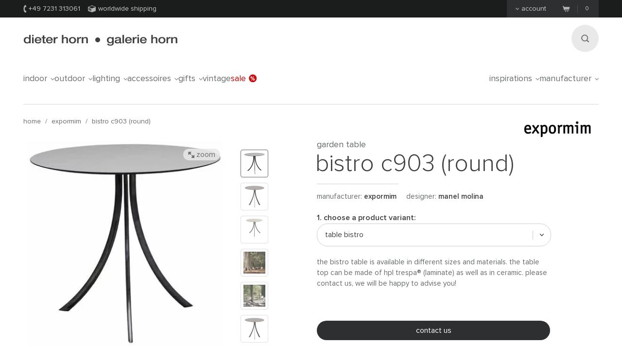

--- FILE ---
content_type: text/html;charset=UTF-8
request_url: https://www.dieter-horn.de/en/expormim/bistro-gardentable-c903
body_size: 9980
content:
<!DOCTYPE html>
<html class="no-js" lang="en">

<head>
	


<meta charset="utf-8">
<meta http-equiv="X-UA-Compatible" content="IE=edge,chrome=1">


<link rel="dns-prefetch" href="https://static.dieter-horn.de">
<link rel="dns-prefetch" href="//analytics.webcontact.de">
<link rel="dns-prefetch" href="//widgets.trustedshops.com">


<title>Bistro C903 garden table by Expormim</title>


<meta name="description" content="Order online: round dining table with elegant 3-legged stainless steel frame. Table top made of HPL or ceramic. Outdoor suitable. Designed by Manel Molina.">

<meta name="author" content="webcontact.de">


<meta name="HandheldFriendly" content="True">
<meta name="MobileOptimized" content="320">
<meta name="viewport" content="width=device-width, initial-scale=1">


<meta http-equiv="Accept-CH" content="DPR, Width">



	
	<link rel="stylesheet" href="//static.dieter-horn.de/scripts/min/core.min.79C0ABFBC627378014829E01AA4CB844.css" media="all" />
<link rel="stylesheet" href="//static.dieter-horn.de/scripts/min/dynamic.min.D05EF454F4FDD0C7DDFCC34528230082.css" media="all" />





<link rel="apple-touch-icon" sizes="57x57" href="/apple-touch-icon-57x57.png" />
<link rel="apple-touch-icon" sizes="114x114" href="/apple-touch-icon-114x114.png" />
<link rel="apple-touch-icon" sizes="72x72" href="/apple-touch-icon-72x72.png" />
<link rel="apple-touch-icon" sizes="144x144" href="/apple-touch-icon-144x144.png" />
<link rel="apple-touch-icon" sizes="60x60" href="/apple-touch-icon-60x60.png" />
<link rel="apple-touch-icon" sizes="120x120" href="/apple-touch-icon-120x120.png" />
<link rel="apple-touch-icon" sizes="76x76" href="/apple-touch-icon-76x76.png" />
<link rel="apple-touch-icon" sizes="152x152" href="/apple-touch-icon-152x152.png" />
<link rel="icon" type="image/png" href="/favicon-16x16.png" sizes="16x16" />
<link rel="icon" type="image/png" href="/favicon-32x32.png" sizes="32x32" />
<link rel="icon" type="image/png" href="/favicon-96x96.png" sizes="96x96" />
<link rel="icon" type="image/png" href="/favicon-160x160.png" sizes="160x160" />
<meta name="msapplication-TileColor" content="#3f4142" />
<meta name="msapplication-TileImage" content="/mstile-144x144.png" />


<meta name="mobile-web-app-capable" content="yes">
<meta name="apple-mobile-web-app-status-bar-style" content="black">
<link rel="apple-touch-startup-image" media="(device-width: 320px)" href="https://static.dieter-horn.de/images/devices/startup-320x460.png">
<link rel="apple-touch-startup-image" media="(device-width: 320px) and (-webkit-device-pixel-ratio: 2)" href="https://static.dieter-horn.de/images/devices/startup-640x920.png">


<meta http-equiv="cleartype" content="on">

<!-- Matomo -->
<script type="text/javascript">
	var _paq = window._paq || [];
	/* tracker methods like "setCustomDimension" should be called before "trackPageView" */
	_paq.push(['trackPageView']);
	_paq.push(['enableLinkTracking']);
	(function() {
		var u="https://analytics.webcontact.de/";
		_paq.push(['setTrackerUrl', u+'piwik.php']);
		_paq.push(['setSiteId', '10']);
		var d=document, g=d.createElement('script'), s=d.getElementsByTagName('script')[0];
		g.type='text/javascript'; g.async=true; g.defer=true; g.src=u+'piwik.js'; s.parentNode.insertBefore(g,s);
	})();
</script>
<!-- End Matomo Code -->

<noscript>
	<style>
		:root {
			--sprite-bg: var(--sprite-bg-default);
		}
		.lazy {display:none;}
	</style>
</noscript>


<script type="application/ld+json">
	{
	"@context": "https://schema.org",
		"@type":"WebSite",
		"name":"www.dieter-horn.de",
		"url":"https://wwww.dieter-horn.de/en/#website",
		"description":"The online furniture store for designer furniture. Great selection, wonderful design for indoor and outdoor use.",
		"publisher":
		{
			"@type": "Organization",
			"name": "dieter horn",
			"alternateName": "dieter horn · galerie horn",
			"legalName": "dieter horn gmbh",
			"url": "https://www.dieter-horn.de/en/",
			"logo": "https://www.dieter-horn.de/images/layout/logo.png",
			"@id": "https://www.dieter-horn.de/#organization",
			"sameAs": [
				"https://www.facebook.com/dieter.horn.designmoebel",
				"https://www.instagram.com/dieterhorn.de/",
				"https://www.youtube.com/@dieterhorn7784"
			],
			"contactPoint": {
				"@type": "ContactPoint",
				"contactType": "customer service",
				"telephone": "+497231313061",
				"email": "info@dieter-horn.de",
				"areaServed": "EU",
				"availableLanguage": ["German", "French", "English"]
			}
		}
	}
</script>



	<!--
	<PageMap>
		<DataObject type="produkt">
			<Attribute name="designer" value="Manel Molina"/>
			<Attribute name="designer_id" value="965"/>
			<Attribute name="typ" value="garden table"/>
			<Attribute name="topseller" value="false"/>
			<Attribute name="erfasst" value="2017-08-21"/>
			<Attribute name="hasAusstellungsstueck" value="false"/>
		</DataObject>
		<DataObject type="thumbnail">
			<Attribute name="src" value="https://static.dieter-horn.de/cloudinary/image/fetch/f_auto,q_auto,w_100,h_100,c_thumb/https://static.dieter-horn.de/images/produkte/expormim/expormim-bistro-gartentisch-c903-1.jpg" />
			<Attribute name="width" value="100"/>
			<Attribute name="height" value="100"/>
		</DataObject>
	</PageMap>
	-->
	<link rel="canonical" href="https://www.dieter-horn.de/en/expormim/bistro-gardentable-c903">

					<meta property="og:title" content="Bistro C903 garden table by Expormim" />
					<meta property="og:description" content="Order online: round dining table with elegant 3-legged stainless steel frame. Table top made of HPL or ceramic. Outdoor suitable. Designed by Manel Molina." />
					<meta property="og:type" content="website" />
					<meta property="og:url" content="https://www.dieter-horn.de/en/expormim/bistro-gardentable-c903" />
					<meta property="og:image" content="https://static.dieter-horn.de/images/produkte/expormim/expormim-bistro-gartentisch-c903-1.jpg" />
					<meta property="fb:app_id" content="542338932484590" />
				<link rel="alternate" hreflang="de-CH" href="https://www.dieter-horn.ch/de/expormim/bistro-gartentisch-c903">
<link rel="alternate" hreflang="de-DE" href="https://www.dieter-horn.de/de/expormim/bistro-gartentisch-c903">
<link rel="alternate" hreflang="en-GB" href="https://www.dieter-horn.de/en/expormim/bistro-gardentable-c903">
<link rel="alternate" hreflang="fr-FR" href="https://www.dieter-horn.fr/fr/expormim/bistro-table-de-jardin-c903">
</head>





<!--[if IE 7 ]> <body id="innen" class="lang-en ie7 r5 page-product-detail"> <![endif]-->
<!--[if IE 8 ]> <body id="innen" class="lang-en ie8 r5 page-product-detail"> <![endif]-->
<!--[if IE 9 ]> <body id="innen" class="lang-en ie9 r5 page-product-detail"> <![endif]-->
<!--[if (gt IE 9)|!(IE)]><!--> <body id="innen" class="lang-en r5 page-product-detail"> <!--<![endif]-->




	<script>
		dataLayer = [{
			
			'pageCategory': 'produktdetail',
			'pageTitle': 'Bistro C903 garden table by Expormim'
		}];
	</script>

	
	


<div class="wrapper">
	
	<header class="globalheader">

		<div class="cookie-note">
			<div class="wrapper-inner">
				<p>Your browser's cookie functionality is turned off. Please turn it on. <a class="semi underlined" href="http://windows.microsoft.com/is-is/windows-vista/block-or-allow-cookies" title="Block or allow cookies" rel="nofollow" target="_blank">Learn more</a></p>
			</div>
		</div><!-- .cookie-note -->

		<div class="meta">
			<div class="wrapper-inner cf">
				<div class="meta-left">
					<p class="icn icn-tel"><span></span>+49 7231 313061</p>
					<p class="icn icn-versand"><span></span>Worldwide shipping</p>
					
					
				</div><!-- .meta-left -->

				<div class="meta-right">
					
					
						<div class="konto fl">
							<p><a href="#"><span></span>Account</a></p>
						</div>
						<div id="konto-dropdown">
							
	
		<form id="konto-login" class="login-form" action="/en/ajax/ajax.cfm?type=checklogin" method="post">
			<p class="mb10 size18 light">Log in</p>
			<input class="text" id="login-email" type="email" required name="email" placeholder="e-mail address">
			<input class="text" id="login-password" type="password" required name="password" placeholder="Password">
			<div class="submit-container">
				<button type="submit">Log in</button>

				<div class="loading"></div>

				<p class="size14"><a href="https://www.dieter-horn.de/en/account/forgot-password">Can't log in?</a></p>
			</div>
			<div class="mt20 topborder center"><a href="https://www.dieter-horn.de/en/account">Create an account &raquo;</a></div>
		</form>
	


						</div>
					

					
					
					<div class="merkzettel fl" style="display:none;">
						<p>
							<a href="https://www.dieter-horn.de/en/wishlist">
								<svg xmlns="http://www.w3.org/2000/svg" viewBox="0 0 100 100">
  <g id="circle">
    <circle cx="50" cy="50" r="50"/>
  </g>
  <g id="heart">
    <path d="M50,80.1l-4.4-4.3C30.1,60.5,19.9,50.3,19.9,37.9c0-10.1,7.3-18.1,16.6-18.1A17.5,17.5,0,0,1,50,26.7a17.5,17.5,0,0,1,13.6-6.9c9.3,0,16.6,7.9,16.6,18.1,0,12.4-10.2,22.5-25.8,37.9Z" style="fill: #50565a"/>
  </g>
</svg>

								<span class="merkzettel__text">
									Wish list
								</span>
								<span class="items">(0)</span>
							</a>
						</p>
					</div>

					
					<div class="warenkorb fr">
						<p>
							<a href="https://www.dieter-horn.de/en/cart">
								<span class="icn"></span>
								<span class="items">0</span>
							</a>
						</p>
					</div><!-- .warenkorb -->
				</div><!-- .meta-right -->
			</div><!-- .wrapper-inner -->
		</div><!-- .meta -->

		
		










 
 


	
	
	
		
		
		 
		 
		

		
	



		<div class="globalheader-inner">
			<div class="wrapper-inner cf">
				<a href="#" class="searchbutton" aria-label="Search"><span></span></a>

				<p class="logo"><a href="https://www.dieter-horn.de/en/">dieter horn &middot; galerie horn</a></p>

				



	<nav class="globalnav">
		<ul>
			
				<li><a href="#" data-globalnav-toggle="globalnav-indoor">indoor<span></span></a></li>
			
				<li><a href="#" data-globalnav-toggle="globalnav-outdoor">outdoor<span></span></a></li>
			
				<li><a href="#" data-globalnav-toggle="globalnav-lighting">lighting<span></span></a></li>
			
				<li><a href="#" data-globalnav-toggle="globalnav-accessoires">accessoires<span></span></a></li>
			
				<li><a href="#" data-globalnav-toggle="globalnav-gifts">gifts<span></span></a></li>
			
			<li><a href="https://www.dieter-horn.de/en/vintage">Vintage</a></li>
			<li class="n-sale"><a href="https://www.dieter-horn.de/en/designfurniture/exhibition-models">Sale<span></span></a></li>
			<li class="n-inspirationen"><a data-globalnav-toggle="globalnav-inspirationen" href="#">Inspirations<span></span></a></li>
			<li class="n-hersteller"><a data-globalnav-toggle="globalnav-hersteller" href="#">Manufacturer<span></span></a></li>
		</ul>
	</nav>



				<small class="searchtip">Search</small>
				<a href="#" class="responsive-nav-toggle" aria-label="Open menu"><span></span></a> 

				
	<div class="search">
		<form id="searchform">
			<input type="text" name="q" id="q" placeholder="enter search term">
			<input type="hidden" name="g_start" id="g_start" value="0" />
			<img src="https://static.dieter-horn.de/cloudinary/image/fetch/f_auto,q_auto/https://static.dieter-horn.de/images/layout/loader-small.gif" alt="" class="search-loader"  />
		</form>
		<textarea class="hidden" id="tmpl-results">
			<!--
			<section class="cf">
				<div class="header wrapper-inner">
					<p class="headline"><span class="semi">{$T.data.results}</span> Search results</p>
				</div>
				<div class="resultnav wrapper-inner cf">
					<nav class="items row">
						<ul>
							{#foreach $T.data.items as item}
								{#if $T.item.typ === "produkt"}
									<li class="grid_2">
										<a href="{$T.item.link}">
											{#if $T.item.image}
												<img src="https://static.dieter-horn.de/cloudinary/image/fetch/f_auto,q_auto/https://static.dieter-horn.de/images/layout/loader.gif" data-original="{$T.item.image}" alt="" />
											{#else}
												<img src="https://static.dieter-horn.de/cloudinary/image/fetch/f_auto,q_auto/https://static.dieter-horn.de/images/layout/loader.gif" alt="" />
											{#/if}
											<br /><span class="semi dark">{$T.item.name}</span><br />
											by {$T.item.hersteller}
										</a>
									</li>
								{#elseif $T.item.typ === "rubrik"}
									<li class="grid_2">
										<a href="{$T.item.link}">
											<span class="circle">
												<span class="show">Category</span><br />
												<span class="hero">{$T.item.name}</span>
											</span>
										</a>
									</li>
								{#elseif $T.item.typ === "hersteller"}
									<li class="grid_2">
										<a href="{$T.item.link}">
											<span class="circle">
												<span class="show">Manufacturer</span><br />
												<span class="hero">{$T.item.name}</span>
											</span>
										</a>
									</li>
								{#/if}
							{#/for}
						</ul>
					</nav>
				</div>
			</section>
			{#if $T.data.more_results}
				<div class="wrapper-inner topborder center cf">
					<a class="more"><span></span>weitere Ergebnisse anzeigen</a>
				</div>
			{#/if}
			-->
		</textarea>
	</div><!-- .search -->


			</div> <!-- .wrapper-inner -->
		</div><!-- .globalheader-inner -->

		
		<div id="globalnav-content-container"></div>

		
		<div class="dropnav quick_results" id="globalnav-results">
			<div class="quick_results_content"></div>
		</div>

		<!-- SUCHERGEBNISSE HINTERGRUND -->
		<div class="search-backdrop"></div>

		
		<div class="dropnav" id="globalnav-no-results" style="display:none;">
			<section class="cf">
				<div class="header wrapper-inner">
					<p class="headline">Your searchquery returned no results.</p>
				</div>
			</section>
		</div>

		
		<div id="responsive-nav"></div>
		<div id="responsive-nav-backdrop"></div>
	</header>



	<div class="main" role="main">
		


































	

	
		
		
		
		
		
		
		
		
		

		
	

	

	
		
		
		
		
		
		
		
		
		

		
	

	

	
		
		
		
		
		
		
		
		
		

		
	

	

	
		
		
		
		
		
		
		
		
		

		
	

	

	
		
		
		
		
		
		
		
		
		

		
	

	

	
		
		
		
		
		
		
		
		
		

		
	








	
	
	
		
	
		
			

			
				
				
				
				
				
				
				
				
				

				
			
		
	
		
			

			
				
				
				
				
				
				
				
				
				

				
			
		
	
	























	
		
		



		<header class="product-header">
			<div class="wrapper-inner cf">

				
				

				
				<nav class="breadcrumb hideonzoom">
					<ul>
						<li><a href="https://www.dieter-horn.de/en/">Home</a></li>
						<li> / <a href="https://www.dieter-horn.de/en/manufacturer/expormim">Expormim</a></li>
						<li> / <a href="https://www.dieter-horn.de/en/expormim/bistro-gardentable-c903">Bistro C903 (round)</a></li>
					</ul>
				</nav>

				
				
				
					<div class="hersteller-logo hideonzoom">
						<a href="https://www.dieter-horn.de/en/manufacturer/expormim">
							<img src="https://static.dieter-horn.de/cloudinary/image/fetch/f_auto,q_auto/https://static.dieter-horn.de/images/hersteller/expormim.png" alt="Expormim" />
						</a>
					</div>
				
			</div>
		</header><!-- .product-header -->

		<div class="product-main cf" itemscope itemtype="https://schema.org/Product">
			<div class="wrapper-inner cf" id="variantencontainer">
				
	
	
		
		
			
			

			
			

	
	
		
			

			<section class="product-pics hideonzoom cf">
				<div class="thumbs thumbs-slider ">
					
					
						
							

							

							<div class="item  aktiv">
								<a href="#" data-image-id="55520">
									<span data-herosrc="https://static.dieter-horn.de/cloudinary/image/fetch/f_auto,q_auto,w_680,c_limit/https://static.dieter-horn.de/images/produkte/expormim/expormim-bistro-gartentisch-c903-1.jpg">
										<img src="https://static.dieter-horn.de/cloudinary/image/fetch/f_auto,q_auto,w_45,h_45,c_fill/https://static.dieter-horn.de/images/produkte/expormim/expormim-bistro-gartentisch-c903-1.jpg" alt="" />
									</span>
								</a>
							</div>

							
								
							
						
							

							
								

								
							

							<div class="item ">
								<a href="#" data-image-id="55521">
									<span data-herosrc="https://static.dieter-horn.de/cloudinary/image/fetch/f_auto,q_auto,w_680,c_limit/https://static.dieter-horn.de/images/produkte/expormim/expormim-bistro-gartentisch-c903-2.jpg">
										<img src="https://static.dieter-horn.de/cloudinary/image/fetch/f_auto,q_auto,w_45,h_45,c_fill/https://static.dieter-horn.de/images/produkte/expormim/expormim-bistro-gartentisch-c903-2.jpg" alt="" />
									</span>
								</a>
							</div>

							
						
							

							

							<div class="item ">
								<a href="#" data-image-id="55522">
									<span data-herosrc="https://static.dieter-horn.de/cloudinary/image/fetch/f_auto,q_auto,w_680,c_limit/https://static.dieter-horn.de/images/produkte/expormim/expormim-bistro-gartentisch-c903-3.jpg">
										<img src="https://static.dieter-horn.de/cloudinary/image/fetch/f_auto,q_auto,w_45,h_45,c_fill/https://static.dieter-horn.de/images/produkte/expormim/expormim-bistro-gartentisch-c903-3.jpg" alt="" />
									</span>
								</a>
							</div>

							
						
							

							

							<div class="item ">
								<a href="#" data-image-id="55523">
									<span data-herosrc="https://static.dieter-horn.de/cloudinary/image/fetch/f_auto,q_auto,w_680,c_limit/https://static.dieter-horn.de/images/produkte/expormim/expormim-bistro-gartentisch-c903-4.jpg">
										<img src="https://static.dieter-horn.de/cloudinary/image/fetch/f_auto,q_auto,w_45,h_45,c_fill/https://static.dieter-horn.de/images/produkte/expormim/expormim-bistro-gartentisch-c903-4.jpg" alt="" />
									</span>
								</a>
							</div>

							
						
							

							

							<div class="item ">
								<a href="#" data-image-id="55524">
									<span data-herosrc="https://static.dieter-horn.de/cloudinary/image/fetch/f_auto,q_auto,w_680,c_limit/https://static.dieter-horn.de/images/produkte/expormim/expormim-bistro-gartentisch-c903-5.jpg">
										<img src="https://static.dieter-horn.de/cloudinary/image/fetch/f_auto,q_auto,w_45,h_45,c_fill/https://static.dieter-horn.de/images/produkte/expormim/expormim-bistro-gartentisch-c903-5.jpg" alt="" />
									</span>
								</a>
							</div>

							
						
							

							

							<div class="item ">
								<a href="#" data-image-id="55527">
									<span data-herosrc="https://static.dieter-horn.de/cloudinary/image/fetch/f_auto,q_auto,w_680,c_limit/https://static.dieter-horn.de/images/produkte/expormim/expormim-bistro-gartentisch-c903-8.jpg">
										<img src="https://static.dieter-horn.de/cloudinary/image/fetch/f_auto,q_auto,w_45,h_45,c_fill/https://static.dieter-horn.de/images/produkte/expormim/expormim-bistro-gartentisch-c903-8.jpg" alt="" />
									</span>
								</a>
							</div>

							
						

					
				</div><!-- .thumbs -->

				<div class="heropic">
					<div class="heropic-aspect-ratio">
						<a class="zoom-trigger">
							<img class="lazy" itemprop="image" src="https://static.dieter-horn.de/cloudinary/image/fetch/f_auto,q_auto/https://static.dieter-horn.de/images/layout/loader.gif" data-original="https://static.dieter-horn.de/cloudinary/image/fetch/f_auto,q_auto,w_680,c_limit/https://static.dieter-horn.de/images/produkte/expormim/expormim-bistro-gartentisch-c903-1.jpg" />
						</a>
					</div>
					<br />
					
						<a href="https://www.expormim.com" target="_blank" rel="noopener">Image rights © Expormim</a>
						<br />
					
					<a class="zoom-trigger zoom-icn"><span></span> Zoom</a>
					<a class="zoom-trigger gallery-icn"><span></span> Gallery</a>
				</div>

				
				
			</section><!-- .product-pics -->

		
		

	
	



			
			
			
			
				<div class="hersteller-logo-mobile hideonzoom">
					<a href="https://www.dieter-horn.de/en/manufacturer/expormim">
						<img src="https://static.dieter-horn.de/cloudinary/image/fetch/f_auto,q_auto/https://static.dieter-horn.de/images/hersteller/expormim.png" alt="Expormim" />
					</a>
				</div>
			

			<div class="product-desc-container">
				<section class="product-desc hideonzoom cf">
					<header class="cf">
						<div class="hgroup">
							<h2 class="typ" itemprop="category">garden table</h2>
							<p class="h1">
								<span class="bez" itemprop="name">Bistro C903 (round)</span>
							</p>
						</div>
						<p class="hr"></p>

						<p class="fl mt0 mb0 mr20">Manufacturer: <strong class="semi"><a href="https://www.dieter-horn.de/en/manufacturer/expormim">Expormim</a></strong></p>
						
							<p class="fl mt0">
								Designer:
								
									<strong class="semi"><a href="https://www.dieter-horn.de/en/designer/manel-molina">Manel  Molina</a></strong>
								
							</p>
						
					</header>

					
					

					
					

					
					

					
					

					<form method="post" name="produkt" id="produkt" action="/en/cart/add" data-action-merkzettel="/en/wishlist/add">

						<!-- Mobile Produktbeschreibung -->
						<div class="product-desc-text product-desc-text--toggle">
							<button class="btn-toggle js-toggle-desc-text" data-text-open="Show product details" data-text-close="Hide product details"><span>Produktdetails einblenden</span><i></i></button>
							<div class="toggle-container">
								
								
									<div itemprop="description"><p>The bistro table is available in different sizes and materials. The table top can be made of HPL Trespa® (laminate) as well as in ceramic. Please contact us, we will be happy to advise you!</p></div>
								

								
								

								
								

								
								
							</div>
						</div>

						
						<div class="product-desc-variant">
							<span class="product-desc-label mt10">1. Choose a product variant:</span>
							<select name="varianten_id" id="varianten_id" class="chzn-select" itemprop="additionalProperty" itemscope itemtype="https://schema.org/ProductModel">
								
								
									<option itemprop="name" content="table Bistro" value="32692" selected>table Bistro</option>
								

								
								
							</select>
						</div>

						<div class="cf product-desc-text">
							
							
								<div class="mt10" itemprop="description"><p>The bistro table is available in different sizes and materials. The table top can be made of HPL Trespa® (laminate) as well as in ceramic. Please contact us, we will be happy to advise you!</p></div>
							

							
							
							

							
							

							
							
						</div>

						
						

						
						

						
						

						

						
							<div class="footer product-desc-footer">
								<div class="cf">
									<button class="btn btn-warenkorb anfrage" type="submit">Contact us</button>
								</div>
							</div>
						

						<input type="hidden" name="produkte_id" id="produkte_id" value="6696" />
					</form>

					
					










 
 


	
	
	



					
					<div class="product-column column-contact first-child cf">
						<div class="topic">Counselling</div>
						<div class="info cf">
							<p class="icn icn-tel semi"><span></span>&nbsp;+49 7231 313061</p>
							<p class="icn icn-anfrage semi"><a href="#anfrage"><span></span>&nbsp;Contact us</a></p>
						</div>
					</div>

					
				</section><!-- .product-desc -->
			</div>

			
			

	
	
		
			

			<div class="zoom">
				<div class="wrapper-inner">
					<a class="close" href="#"><span></span>Close</a>

					<div class="thumbs ">
						
							

							

							<div class="item  aktiv">
								<a href="#" data-image-id="55520">
									<span data-herosrc="https://static.dieter-horn.de/cloudinary/image/fetch/f_auto,q_auto,w_1218,c_limit/https://static.dieter-horn.de/images/produkte/expormim/expormim-bistro-gartentisch-c903-1.jpg">
										<img src="https://static.dieter-horn.de/cloudinary/image/fetch/f_auto,q_auto,w_45,h_45,c_fill/https://static.dieter-horn.de/images/produkte/expormim/expormim-bistro-gartentisch-c903-1.jpg" alt="" />
									</span>
								</a>
							</div>

							
								
							
						
							

							
								

								
							

							<div class="item ">
								<a href="#" data-image-id="55521">
									<span data-herosrc="https://static.dieter-horn.de/cloudinary/image/fetch/f_auto,q_auto,w_1218,c_limit/https://static.dieter-horn.de/images/produkte/expormim/expormim-bistro-gartentisch-c903-2.jpg">
										<img src="https://static.dieter-horn.de/cloudinary/image/fetch/f_auto,q_auto,w_45,h_45,c_fill/https://static.dieter-horn.de/images/produkte/expormim/expormim-bistro-gartentisch-c903-2.jpg" alt="" />
									</span>
								</a>
							</div>

							
						
							

							

							<div class="item ">
								<a href="#" data-image-id="55522">
									<span data-herosrc="https://static.dieter-horn.de/cloudinary/image/fetch/f_auto,q_auto,w_1218,c_limit/https://static.dieter-horn.de/images/produkte/expormim/expormim-bistro-gartentisch-c903-3.jpg">
										<img src="https://static.dieter-horn.de/cloudinary/image/fetch/f_auto,q_auto,w_45,h_45,c_fill/https://static.dieter-horn.de/images/produkte/expormim/expormim-bistro-gartentisch-c903-3.jpg" alt="" />
									</span>
								</a>
							</div>

							
						
							

							

							<div class="item ">
								<a href="#" data-image-id="55523">
									<span data-herosrc="https://static.dieter-horn.de/cloudinary/image/fetch/f_auto,q_auto,w_1218,c_limit/https://static.dieter-horn.de/images/produkte/expormim/expormim-bistro-gartentisch-c903-4.jpg">
										<img src="https://static.dieter-horn.de/cloudinary/image/fetch/f_auto,q_auto,w_45,h_45,c_fill/https://static.dieter-horn.de/images/produkte/expormim/expormim-bistro-gartentisch-c903-4.jpg" alt="" />
									</span>
								</a>
							</div>

							
						
							

							

							<div class="item ">
								<a href="#" data-image-id="55524">
									<span data-herosrc="https://static.dieter-horn.de/cloudinary/image/fetch/f_auto,q_auto,w_1218,c_limit/https://static.dieter-horn.de/images/produkte/expormim/expormim-bistro-gartentisch-c903-5.jpg">
										<img src="https://static.dieter-horn.de/cloudinary/image/fetch/f_auto,q_auto,w_45,h_45,c_fill/https://static.dieter-horn.de/images/produkte/expormim/expormim-bistro-gartentisch-c903-5.jpg" alt="" />
									</span>
								</a>
							</div>

							
						
							

							

							<div class="item ">
								<a href="#" data-image-id="55527">
									<span data-herosrc="https://static.dieter-horn.de/cloudinary/image/fetch/f_auto,q_auto,w_1218,c_limit/https://static.dieter-horn.de/images/produkte/expormim/expormim-bistro-gartentisch-c903-8.jpg">
										<img src="https://static.dieter-horn.de/cloudinary/image/fetch/f_auto,q_auto,w_45,h_45,c_fill/https://static.dieter-horn.de/images/produkte/expormim/expormim-bistro-gartentisch-c903-8.jpg" alt="" />
									</span>
								</a>
							</div>

							
						
					</div><!-- .thumbs -->

					<div class="zoom-img">
						<img class="lazy" src="https://static.dieter-horn.de/cloudinary/image/fetch/f_auto,q_auto/https://static.dieter-horn.de/images/layout/loader.gif" data-original="https://static.dieter-horn.de/cloudinary/image/fetch/f_auto,q_auto,w_784,c_limit/https://static.dieter-horn.de/images/produkte/expormim/expormim-bistro-gartentisch-c903-1.jpg" />
					</div><!-- .zoom-img -->
				</div>
			</div><!-- .zoom -->
		
	


		
	


			</div><!-- .wrapper-inner -->

			<section class="tabs product-tabs cb">
				<div class="wrapper-inner">
					<nav class="cf">
						<ul>
							<li class="tab-details current"><a data-tab="details" href="#"><span>Details</span></a></li>
							<li class="tab-zubehoer"><a data-tab="zubehoer" href="#"><span>Accessories</span></a></li>
							
								<li class="tab-hersteller"><a data-tab="hersteller" href="#"><span>Manufacturer</span></a></li> 
							
							<li class="tab-anfrage"><a data-tab="anfrage" href="#"><span>Request</span></a></li>
						</ul>
					</nav>
				</div><!-- .wrapper-inner -->
				<div class="panes wrapper-page">
					<section data-content="details" class="pane-details tabs__container current">
						<div class="wrapper-inner cf">
							<div class="row">
								<div class="grid_6">
									<h1>Bistro C903 (round) from Expormim</h1>
									<p>Small dining table with round table top - optionally available in HPL Trespa or ceramic in various colours and diameters. Very elegant oval-shaped 3-legged table base made of powder-coated&nbsp;stainless steel.</p>

<p>Weatherproof, sturdy - suitable for outdoor use in the garden or on the balcony but also for use in the cafe, the restaurant terrace or in the beer garden.</p>

								</div>
								<div class="grid_5 fr">
									<div class="product-column first-child cf">
										<div class="topic">Manufacturer</div>
										<div class="info cf">
											<p><a href="https://www.dieter-horn.de/en/manufacturer/expormim">Expormim</a></p>
										</div>
									</div>
									
										<div class="product-column cf">
											<div class="topic">Designer</div>
											<div class="info cf">
												<p>
													
														<a href="https://www.dieter-horn.de/en/designer/manel-molina">Manel Molina</a>
													
												</p>
											</div>
										</div>
									

									
										<div class="product-column cf">
											<div class="topic">Datasheet</div>
											<div class="info cf">
												<p class="semi">
													
														<a href="https://static.dieter-horn.de/images/produkte/expormim/expormim-bistro-gartentisch-c903.pdf" target="_blank" class="icn-download mr10"><span></span>&nbsp;&nbsp;table Bistro with round top</a><br />
													
												</p>
											</div>
										</div>
									

									
									<div id="leuchtmittelcontainer">
										
	


									</div>

									
									






									

									
									
								</div>
							</div>
						</div>
					</section><!-- .pane-details -->

					
						
						<section data-content="zubehoer" class="pane-zubehoer tabs__container slick-reinit">
							<section class="productlist onerow">
								<div class="items-wrapper">
									<div class="items">
										<div class="wrapper-inner slider-onerow">
											
												

												

												
												

	<div class="product grid_3">
		<figure>
			<a href="https://www.dieter-horn.de/en/expormim/protective-covers-outdoor-furniture" title="protective covers, © expormim">
				<span class="img-wrapper">
					
						
							<img class="lazy" data-original="https://static.dieter-horn.de/cloudinary/image/fetch/f_auto,q_auto,w_200,c_thumb/https://static.dieter-horn.de/images/produkte/expormim/expormim-schutzhuellen-outdoor-moebel-1.jpg" src="https://static.dieter-horn.de/cloudinary/image/fetch/q_auto/https://static.dieter-horn.de/images/layout/loader.gif" alt="Protective Covers von Expormim" />
						
					
					
					
				</span>
			</a><br />
			<figcaption>
				<a href="https://www.dieter-horn.de/en/expormim/protective-covers-outdoor-furniture" title="accessory protective covers by expormim">
					<strong>
						
							Protective Covers
						
					</strong>
				</a>
				
					<br />
					
						by Expormim
					
				

				

				
				
					<br><span class="price">Price on request</span>
				

				
				
				

				
				<form data-action-merkzettel="/en/wishlist/add">
					<input type="hidden" name="produkte_id" value="6711" />
					<input type="hidden" name="varianten_id" value="28403" />
				</form>
				<a href="#" class="product__merkzettel js-add-merkzettel" title="add to wishlist">
					<svg xmlns="http://www.w3.org/2000/svg" viewBox="0 0 100 100">
  <g id="circle">
    <circle cx="50" cy="50" r="50"/>
  </g>
  <g id="heart">
    <path d="M50,80.1l-4.4-4.3C30.1,60.5,19.9,50.3,19.9,37.9c0-10.1,7.3-18.1,16.6-18.1A17.5,17.5,0,0,1,50,26.7a17.5,17.5,0,0,1,13.6-6.9c9.3,0,16.6,7.9,16.6,18.1,0,12.4-10.2,22.5-25.8,37.9Z" style="fill: #50565a"/>
  </g>
</svg>

				</a>
			</figcaption>
		</figure>
	</div>


											
										</div>
									</div>
								</div>

								<div class="row hidden">
									<div class="column grid_12">
										<div class="controls">
											<a class="prev"><span></span></a>
											<span class="dots"><a class="active"><span></span></a></span>
											<a class="next"><span></span></a>
										</div>
									</div>
								</div><!-- .row -->

							</section>
						</section><!-- .pane-zubehoer -->
					

					 
						<section data-content="hersteller" class="pane-hersteller tabs__container noindex">
							<div class="wrapper-inner cf">
								<div class="row" itemprop="manufacturer" itemscope itemtype="https://schema.org/Organization">
									
										<div class="grid_3">
											<div class="logo">
												<img itemprop="logo" src="https://static.dieter-horn.de/cloudinary/image/fetch/f_auto,q_auto/https://static.dieter-horn.de/images/hersteller/expormim.png" alt="Expormim" />
											</div>
										</div>
									
									<div class="grid_8">
										<h3 itemprop="legalName">Expormim</h3>
										<p itemprop="description"><p>Design furniture with a Mediterranean flair, characterized by the highest design requirements, a great craftsmanship and distinctive braidmanship - Expormim stands with almost 60 years of experience in the production of design furniture for the highest quality furniture for interior and exterior, for private use as well as for the object area.</p>
</p>
										<p class="semi">&rsaquo; <a href="https://www.dieter-horn.de/en/manufacturer/expormim">More design furniture items of Expormim</a></p>
									</div>
								</div>
							</div>
						</section><!-- .pane-hersteller -->
					

					<section data-content="anfrage" class="pane-anfrage tabs__container noindex">
						<div class="wrapper-inner cf">
							<div class="row">
								<div class="grid_6">
									<p>Do you have a question about "Bistro C903 (round)"? How can we contact you?</p>

									
									

									<form action="/en/ajax/ajax.cfm?type=anfrage-email-submit">
										<input class="text" id="frage_name" type="text" name="frage_name" placeholder="Name" value="">
										<input class="text" id="frage_tel" type="text" name="frage_tel" placeholder="Phone (optional)" value="">
										<input class="text" id="frage_email" type="email" name="frage_email" placeholder="E-Mail address" value="">
										<textarea id="frage_nachricht" cols="5" name="frage_nachricht" placeholder="your message" ></textarea><br />
										<input type="text" name="frage_klebrigerbienensaft" value="" style="display:none">
										<input type="hidden" name="produkte_id" value="6696" />
										<label class="mt20" for="frage_datenschutz">
											<input type="checkbox" class="newsletter-checkbox" id="frage_datenschutz" required><span class="icn"></span>Yes, I have read and accepted the <a href="/en/privacypolicy" target="_blank" title="privacy policy">privacy policy</a>. I can revoke my consent at any time with effect for the future by an e-mail to info@dieter-horn.de.
										</label>
										<button class="btn mt20" type="submit">Send</button>
									</form>
									<p id="anfrage-email-submit-ok"><strong>Your message was sent.</strong></p>
								</div>
								<div class="grid_6">
									<p class="mt45 mb0">or please call us:</p>
									<p class="big-tel icn-tel"><span></span>+49 7231 313061</p>
									<div class="product-column first-child cf">
										<div class="topic">Opening hours</div>
										<div class="info cf">
											<p>Monday - Friday: 9.00 am - 6.30 pm<br />
											By appointment also after 6.30 pm<br />
											Saturday: 10 am - 4 pm</p>
										</div>
									</div>
									<div class="product-column cf">
										<div class="topic">Address</div>
										<div class="info cf">
											<p>dieter horn GmbH<br />Karlsruher Straße 91<br />75179 Pforzheim<br />
											Germany<br />&rsaquo; <a href="https://www.google.de/maps?f=d&amp;source=s_d&amp;saddr&amp;daddr=dieter+horn+gmbh,+Karlsruher+Stra%C3%9Fe,+Pforzheim&amp;geocode&amp;aq=0&amp;oq=dieter+horn&amp;sll=51.151786,10.415039&amp;sspn=10.688134,20.302734&amp;vpsrc=0&amp;t=h&amp;hl=de&amp;mra=ls&amp;ie=UTF8&amp;z=6&amp;iwloc=ddw1" target="_blank">Your way to us</a></p>
										</div>
									</div>
								</div>
							</div>
						</div>
					</section><!-- .pane-anfrage -->
				</div><!-- .panes -->
			</section><!-- .product-tabs -->

			
			
				
				<section class="productlist onerow noindex">
					<div class="wrapper-inner">
						<h3 class="topline">Alternative products to Bistro C903 (round)</h3>
					</div>
					<div class="items-wrapper">
						<div class="items">
							<div class="wrapper-inner slider-onerow">
								
									
									
										
										

	<div class="product grid_3">
		<figure>
			<a href="https://www.dieter-horn.de/en/expormim/bistro-gardentable-c904-elliptical" title="bistro c904 (elliptical), © expormim">
				<span class="img-wrapper">
					
						
							<img class="lazy" data-original="https://static.dieter-horn.de/cloudinary/image/fetch/f_auto,q_auto,w_200,c_thumb/https://static.dieter-horn.de/images/produkte/expormim/expormim-bistro-gartentisch-c904-elliptisch-2.jpg" src="https://static.dieter-horn.de/cloudinary/image/fetch/q_auto/https://static.dieter-horn.de/images/layout/loader.gif" alt="Bistro C904 (elliptical) von Expormim" />
						
					
					
					
				</span>
			</a><br />
			<figcaption>
				<a href="https://www.dieter-horn.de/en/expormim/bistro-gardentable-c904-elliptical" title="garden table bistro c904 (elliptical) by expormim">
					<strong>
						
							Bistro C904 (elliptical)
						
					</strong>
				</a>
				
					<br />
					
						by Expormim
					
				

				

				
				
					<br><span class="price">Price on request</span>
				

				
				
				

				
				<form data-action-merkzettel="/en/wishlist/add">
					<input type="hidden" name="produkte_id" value="6703" />
					<input type="hidden" name="varianten_id" value="32693" />
				</form>
				<a href="#" class="product__merkzettel js-add-merkzettel" title="add to wishlist">
					<svg xmlns="http://www.w3.org/2000/svg" viewBox="0 0 100 100">
  <g id="circle">
    <circle cx="50" cy="50" r="50"/>
  </g>
  <g id="heart">
    <path d="M50,80.1l-4.4-4.3C30.1,60.5,19.9,50.3,19.9,37.9c0-10.1,7.3-18.1,16.6-18.1A17.5,17.5,0,0,1,50,26.7a17.5,17.5,0,0,1,13.6-6.9c9.3,0,16.6,7.9,16.6,18.1,0,12.4-10.2,22.5-25.8,37.9Z" style="fill: #50565a"/>
  </g>
</svg>

				</a>
			</figcaption>
		</figure>
	</div>


									
								
									
									
										
										

	<div class="product grid_3">
		<figure>
			<a href="https://www.dieter-horn.de/en/expormim/bistro-gardentable-c904" title="bistro c904 (round), © expormim">
				<span class="img-wrapper">
					
						
							<img class="lazy" data-original="https://static.dieter-horn.de/cloudinary/image/fetch/f_auto,q_auto,w_200,c_thumb/https://static.dieter-horn.de/images/produkte/expormim/expormim-bistro-gartentisch-c904-1.jpg" src="https://static.dieter-horn.de/cloudinary/image/fetch/q_auto/https://static.dieter-horn.de/images/layout/loader.gif" alt="Bistro C904 (round) von Expormim" />
						
					
					
					
				</span>
			</a><br />
			<figcaption>
				<a href="https://www.dieter-horn.de/en/expormim/bistro-gardentable-c904" title="garden table bistro c904 (round) by expormim">
					<strong>
						
							Bistro C904 (round)
						
					</strong>
				</a>
				
					<br />
					
						by Expormim
					
				

				

				
				
					<br><span class="price">Price on request</span>
				

				
				
				

				
				<form data-action-merkzettel="/en/wishlist/add">
					<input type="hidden" name="produkte_id" value="6697" />
					<input type="hidden" name="varianten_id" value="32694" />
				</form>
				<a href="#" class="product__merkzettel js-add-merkzettel" title="add to wishlist">
					<svg xmlns="http://www.w3.org/2000/svg" viewBox="0 0 100 100">
  <g id="circle">
    <circle cx="50" cy="50" r="50"/>
  </g>
  <g id="heart">
    <path d="M50,80.1l-4.4-4.3C30.1,60.5,19.9,50.3,19.9,37.9c0-10.1,7.3-18.1,16.6-18.1A17.5,17.5,0,0,1,50,26.7a17.5,17.5,0,0,1,13.6-6.9c9.3,0,16.6,7.9,16.6,18.1,0,12.4-10.2,22.5-25.8,37.9Z" style="fill: #50565a"/>
  </g>
</svg>

				</a>
			</figcaption>
		</figure>
	</div>


									
								
							</div>
							
							<div class="product-slider__controls"></div>
						</div><!-- .items -->
					</div><!-- .items-wrapper -->
				</section><!-- .productlist -->
			

			
			
				
				<section class="productlist onerow noindex">
					<div class="wrapper-inner">
						<h3 class="topline">You may also like this</h3>
					</div>
					<div class="items-wrapper">
						<div class="items">
							<div class="wrapper-inner slider-onerow">
								
									
									
										
										

	<div class="product grid_3">
		<figure>
			<a href="https://www.dieter-horn.de/en/expormim/falcata-diningtable-c935-elliptical" title="falcata c935 (elliptical), © expormim">
				<span class="img-wrapper">
					
						
							<img class="lazy" data-original="https://static.dieter-horn.de/cloudinary/image/fetch/f_auto,q_auto,w_200,c_thumb/https://static.dieter-horn.de/images/produkte/expormim/expormim-falcata-esstisch-c935-elliptisch-1.jpg" src="https://static.dieter-horn.de/cloudinary/image/fetch/q_auto/https://static.dieter-horn.de/images/layout/loader.gif" alt="Falcata C935 (elliptical) von Expormim" />
						
					
					
					
				</span>
			</a><br />
			<figcaption>
				<a href="https://www.dieter-horn.de/en/expormim/falcata-diningtable-c935-elliptical" title="table falcata c935 (elliptical) by expormim">
					<strong>
						
							Falcata C935 (elliptical)
						
					</strong>
				</a>
				
					<br />
					
						by Expormim
					
				

				

				
				
					<br><span class="price">Price on request</span>
				

				
				
				

				
				<form data-action-merkzettel="/en/wishlist/add">
					<input type="hidden" name="produkte_id" value="6707" />
					<input type="hidden" name="varianten_id" value="32698" />
				</form>
				<a href="#" class="product__merkzettel js-add-merkzettel" title="add to wishlist">
					<svg xmlns="http://www.w3.org/2000/svg" viewBox="0 0 100 100">
  <g id="circle">
    <circle cx="50" cy="50" r="50"/>
  </g>
  <g id="heart">
    <path d="M50,80.1l-4.4-4.3C30.1,60.5,19.9,50.3,19.9,37.9c0-10.1,7.3-18.1,16.6-18.1A17.5,17.5,0,0,1,50,26.7a17.5,17.5,0,0,1,13.6-6.9c9.3,0,16.6,7.9,16.6,18.1,0,12.4-10.2,22.5-25.8,37.9Z" style="fill: #50565a"/>
  </g>
</svg>

				</a>
			</figcaption>
		</figure>
	</div>


									
								
									
									
										
										

	<div class="product grid_3">
		<figure>
			<a href="https://www.dieter-horn.de/en/expormim/falcata-diningtable-c935-round" title="falcata c935 (round), © expormim">
				<span class="img-wrapper">
					
						
							<img class="lazy" data-original="https://static.dieter-horn.de/cloudinary/image/fetch/f_auto,q_auto,w_200,c_thumb/https://static.dieter-horn.de/images/produkte/expormim/expormim-falcata-esstisch-c935-rund-1.jpg" src="https://static.dieter-horn.de/cloudinary/image/fetch/q_auto/https://static.dieter-horn.de/images/layout/loader.gif" alt="Falcata C935 (round) von Expormim" />
						
					
					
					
				</span>
			</a><br />
			<figcaption>
				<a href="https://www.dieter-horn.de/en/expormim/falcata-diningtable-c935-round" title="table falcata c935 (round) by expormim">
					<strong>
						
							Falcata C935 (round)
						
					</strong>
				</a>
				
					<br />
					
						by Expormim
					
				

				

				
				
					<br><span class="price">Price on request</span>
				

				
				
				

				
				<form data-action-merkzettel="/en/wishlist/add">
					<input type="hidden" name="produkte_id" value="6706" />
					<input type="hidden" name="varianten_id" value="32699" />
				</form>
				<a href="#" class="product__merkzettel js-add-merkzettel" title="add to wishlist">
					<svg xmlns="http://www.w3.org/2000/svg" viewBox="0 0 100 100">
  <g id="circle">
    <circle cx="50" cy="50" r="50"/>
  </g>
  <g id="heart">
    <path d="M50,80.1l-4.4-4.3C30.1,60.5,19.9,50.3,19.9,37.9c0-10.1,7.3-18.1,16.6-18.1A17.5,17.5,0,0,1,50,26.7a17.5,17.5,0,0,1,13.6-6.9c9.3,0,16.6,7.9,16.6,18.1,0,12.4-10.2,22.5-25.8,37.9Z" style="fill: #50565a"/>
  </g>
</svg>

				</a>
			</figcaption>
		</figure>
	</div>


									
								
									
									
										
										

	<div class="product grid_3">
		<figure>
			<a href="https://www.dieter-horn.de/en/expormim/falcata-diningtable-c936-elliptical" title="falcata c936 (elliptical), © expormim">
				<span class="img-wrapper">
					
						
							<img class="lazy" data-original="https://static.dieter-horn.de/cloudinary/image/fetch/f_auto,q_auto,w_200,c_thumb/https://static.dieter-horn.de/images/produkte/expormim/expormim-falcata-esstisch-c936-elliptisch-1.jpg" src="https://static.dieter-horn.de/cloudinary/image/fetch/q_auto/https://static.dieter-horn.de/images/layout/loader.gif" alt="Falcata C936 (elliptical) von Expormim" />
						
					
					
					
				</span>
			</a><br />
			<figcaption>
				<a href="https://www.dieter-horn.de/en/expormim/falcata-diningtable-c936-elliptical" title="table falcata c936 (elliptical) by expormim">
					<strong>
						
							Falcata C936 (elliptical)
						
					</strong>
				</a>
				
					<br />
					
						by Expormim
					
				

				

				
				
					<br><span class="price">Price on request</span>
				

				
				
				

				
				<form data-action-merkzettel="/en/wishlist/add">
					<input type="hidden" name="produkte_id" value="6709" />
					<input type="hidden" name="varianten_id" value="32700" />
				</form>
				<a href="#" class="product__merkzettel js-add-merkzettel" title="add to wishlist">
					<svg xmlns="http://www.w3.org/2000/svg" viewBox="0 0 100 100">
  <g id="circle">
    <circle cx="50" cy="50" r="50"/>
  </g>
  <g id="heart">
    <path d="M50,80.1l-4.4-4.3C30.1,60.5,19.9,50.3,19.9,37.9c0-10.1,7.3-18.1,16.6-18.1A17.5,17.5,0,0,1,50,26.7a17.5,17.5,0,0,1,13.6-6.9c9.3,0,16.6,7.9,16.6,18.1,0,12.4-10.2,22.5-25.8,37.9Z" style="fill: #50565a"/>
  </g>
</svg>

				</a>
			</figcaption>
		</figure>
	</div>


									
								
									
									
										
										

	<div class="product grid_3">
		<figure>
			<a href="https://www.dieter-horn.de/en/expormim/falcata-diningtable-c936-round" title="falcata c936 (round), © expormim">
				<span class="img-wrapper">
					
						
							<img class="lazy" data-original="https://static.dieter-horn.de/cloudinary/image/fetch/f_auto,q_auto,w_200,c_thumb/https://static.dieter-horn.de/images/produkte/expormim/expormim-falcata-esstisch-c936-rund-1.jpg" src="https://static.dieter-horn.de/cloudinary/image/fetch/q_auto/https://static.dieter-horn.de/images/layout/loader.gif" alt="Falcata C936 (round) von Expormim" />
						
					
					
					
				</span>
			</a><br />
			<figcaption>
				<a href="https://www.dieter-horn.de/en/expormim/falcata-diningtable-c936-round" title="table falcata c936 (round) by expormim">
					<strong>
						
							Falcata C936 (round)
						
					</strong>
				</a>
				
					<br />
					
						by Expormim
					
				

				

				
				
					<br><span class="price">Price on request</span>
				

				
				
				

				
				<form data-action-merkzettel="/en/wishlist/add">
					<input type="hidden" name="produkte_id" value="6708" />
					<input type="hidden" name="varianten_id" value="32701" />
				</form>
				<a href="#" class="product__merkzettel js-add-merkzettel" title="add to wishlist">
					<svg xmlns="http://www.w3.org/2000/svg" viewBox="0 0 100 100">
  <g id="circle">
    <circle cx="50" cy="50" r="50"/>
  </g>
  <g id="heart">
    <path d="M50,80.1l-4.4-4.3C30.1,60.5,19.9,50.3,19.9,37.9c0-10.1,7.3-18.1,16.6-18.1A17.5,17.5,0,0,1,50,26.7a17.5,17.5,0,0,1,13.6-6.9c9.3,0,16.6,7.9,16.6,18.1,0,12.4-10.2,22.5-25.8,37.9Z" style="fill: #50565a"/>
  </g>
</svg>

				</a>
			</figcaption>
		</figure>
	</div>


									
								
									
									
										
										

	<div class="product grid_3">
		<figure>
			<a href="https://www.dieter-horn.de/en/expormim/lapala-outdoor-armchair" title="lapala c596t, © expormim">
				<span class="img-wrapper">
					
						
							<img class="lazy" data-original="https://static.dieter-horn.de/cloudinary/image/fetch/f_auto,q_auto,w_200,c_thumb/https://static.dieter-horn.de/images/produkte/expormim/expormim-armlehnstuhl-lapala-outdoor-1.jpg" src="https://static.dieter-horn.de/cloudinary/image/fetch/q_auto/https://static.dieter-horn.de/images/layout/loader.gif" alt="Lapala C596T von Expormim" />
						
					
					
					
						<span class="badge badge-rabatt">%</span>
					
				</span>
			</a><br />
			<figcaption>
				<a href="https://www.dieter-horn.de/en/expormim/lapala-outdoor-armchair" title="armchair lapala c596t by expormim">
					<strong>
						
							Lapala C596T
						
					</strong>
				</a>
				
					<br />
					
						by Expormim
					
				

				

				
				
					
					<br>
					
					<span class="price">from <strong>1.036,00 €</strong></span>
				

				
				
				

				
				<form data-action-merkzettel="/en/wishlist/add">
					<input type="hidden" name="produkte_id" value="6699" />
					<input type="hidden" name="varianten_id" value="32711" />
				</form>
				<a href="#" class="product__merkzettel js-add-merkzettel" title="add to wishlist">
					<svg xmlns="http://www.w3.org/2000/svg" viewBox="0 0 100 100">
  <g id="circle">
    <circle cx="50" cy="50" r="50"/>
  </g>
  <g id="heart">
    <path d="M50,80.1l-4.4-4.3C30.1,60.5,19.9,50.3,19.9,37.9c0-10.1,7.3-18.1,16.6-18.1A17.5,17.5,0,0,1,50,26.7a17.5,17.5,0,0,1,13.6-6.9c9.3,0,16.6,7.9,16.6,18.1,0,12.4-10.2,22.5-25.8,37.9Z" style="fill: #50565a"/>
  </g>
</svg>

				</a>
			</figcaption>
		</figure>
	</div>


									
								
									
									
										
										

	<div class="product grid_3">
		<figure>
			<a href="https://www.dieter-horn.de/en/expormim/lapala-outdoor-chair" title="lapala c597t, © expormim">
				<span class="img-wrapper">
					
						
							<img class="lazy" data-original="https://static.dieter-horn.de/cloudinary/image/fetch/f_auto,q_auto,w_200,c_thumb/https://static.dieter-horn.de/images/produkte/expormim/expormim-stuhl-lapala-outdoor-1.jpg" src="https://static.dieter-horn.de/cloudinary/image/fetch/q_auto/https://static.dieter-horn.de/images/layout/loader.gif" alt="Lapala C597T von Expormim" />
						
					
					
					
						<span class="badge badge-rabatt">%</span>
					
				</span>
			</a><br />
			<figcaption>
				<a href="https://www.dieter-horn.de/en/expormim/lapala-outdoor-chair" title="chair lapala c597t by expormim">
					<strong>
						
							Lapala C597T
						
					</strong>
				</a>
				
					<br />
					
						by Expormim
					
				

				

				
				
					
					<br>
					
					<span class="price">from <strong>921,00 €</strong></span>
				

				
				
				

				
				<form data-action-merkzettel="/en/wishlist/add">
					<input type="hidden" name="produkte_id" value="6698" />
					<input type="hidden" name="varianten_id" value="32712" />
				</form>
				<a href="#" class="product__merkzettel js-add-merkzettel" title="add to wishlist">
					<svg xmlns="http://www.w3.org/2000/svg" viewBox="0 0 100 100">
  <g id="circle">
    <circle cx="50" cy="50" r="50"/>
  </g>
  <g id="heart">
    <path d="M50,80.1l-4.4-4.3C30.1,60.5,19.9,50.3,19.9,37.9c0-10.1,7.3-18.1,16.6-18.1A17.5,17.5,0,0,1,50,26.7a17.5,17.5,0,0,1,13.6-6.9c9.3,0,16.6,7.9,16.6,18.1,0,12.4-10.2,22.5-25.8,37.9Z" style="fill: #50565a"/>
  </g>
</svg>

				</a>
			</figcaption>
		</figure>
	</div>


									
								
							</div>
							
							<div class="product-slider__controls"></div>
						</div><!-- .items -->
					</div><!-- .items-wrapper -->

				</section><!-- .productlist -->
			
		</div><!-- .product-main -->
	


	</div><!-- .main -->

	
	<footer class="globalfooter">
		<div class="lightbg wrapper-page">
			<div class="wrapper-inner cf">
				<div class="leftbox">
					<p class="size20 semi dark">Service</p>
					<p class="icn-tel nobr"><span></span>+49 7231 313061</p>
					<p class="icn-email nobr"><a href="mailto:info@dieter-horn.de"><span></span>info@dieter-horn.de</a></p>
					<div class="topborder">
						<nav class="cf">
							<ul class="fl mr30">
								<li><a href="https://www.dieter-horn.de/en/sitemap">Sitemap</a></li>
								<li><a href="https://www.dieter-horn.de/en/terms-and-conditions">Terms &amp; Conditions</a></li>
								<li><a href="https://www.dieter-horn.de/en/privacypolicy">Privacy</a></li>
								<li><a href="https://www.dieter-horn.de/en/imprint">Imprint</a></li>
								<li><a href="https://www.dieter-horn.de/en/right-to-cancel">Right to cancel</a></li>
								<li><a href="https://www.dieter-horn.de/en/shipping-costs">Shipping costs</a></li>
							</ul>
							<ul class="fl">
								<li><a href="https://www.dieter-horn.de/en/about-us">About us</a></li>
								<li><a href="https://www.dieter-horn.de/en/career">Career</a></li>
								<li><a rel="#oz-overlay" href="#">Opening hours</a></li>
								<li><a href="https://www.dieter-horn.de/en/contact">Contact</a></li>
								
							</ul>
						</nav>

						<div class="overlay" id="oz-overlay">
							<div class="icn-close close"><span></span></div>
							<div class="overlay_wrapper">
								<section>
									<p class="headline">Opening hours</p>
									<p class="semi dark">Monday - Friday: 8:30 am - 6:00 pm<br />
									By appointment also after 6:00 pm<br />
									Saturday: 10 am - 2 pm</p>
									<p class="topborder mb0">dieter horn GmbH<br />
									Tel: +49 7231 313061<br />
									Karlsruher Straße 91<br />
									75179 Pforzheim<br />
									Germany</p>
								</section>
							</div>
						</div><!-- .overlay -->
					</div>
				</div><!-- .leftbox -->
				<div class="middlebox">
					
					<p class="size20 semi dark">Uptodate informed</p>
					<p>With our newsletter we inform you regularly about product news and design furniture trends.</p>
					<form class="cf" action="https://eu1.cleverreach.com/f/42424-107818/wcs/" method="post">
						<label aria-label="E-Mail Address">
							<input class="text fl" id="email" type="email" required name="email" placeholder="E-Mail Address">
						</label>
						<button class="btn fl" type="submit" aria-label="Submit registration"><span></span></button>
						<label class="mt10" for="datenschutzcheckbox">
							<input type="checkbox" class="newsletter-checkbox" required name="datenschutz" id="datenschutzcheckbox"><span class="icn"></span>Yes, I have read and accepted the <a href="/en/privacypolicy" target="_blank" title="privacy policy">privacy policy</a>. I can revoke my consent at any time with effect for the future by an e-mail to info@dieter-horn.de.
						</label>
					</form>

					
					


					<div class="topborder social cf">
						<p class="icn-instagram"><a href="https://www.instagram.com/dieterhorn.de/" target="_blank" rel="nofollow"><span></span>Instagram</a></p>
					</div>
				</div><!-- .middlebox -->
				
			</div><!-- .wrapper-inner -->
		</div><!-- .lightbg -->
		<hr />
		<div class="footer-end wrapper-inner cf">
			<div class="copy">
				Living with design furniture since 1969<br />&copy; 2026 dieter horn
			</div>
			<div class="lang cf">
				<p class="icn-lang"><a href="https://www.dieter-horn.de/de/"><span></span>deutsch</a></p>
				<p class="icn-lang"><a href="https://www.dieter-horn.fr/fr/"><span></span>francais</a></p>
			</div>
			<div class="ship cf">
				<p class="icn-pay cf">We accept<br />
					<span class="icn-pay-visa" title="VISA"></span>
					<span class="icn-pay-mc" title="MasterCard"></span>
					<span class="icn-pay-pp" title="PayPal"></span>
					<span class="icn-pay-pre" title="Prepayment">Prepayment</span>
				</p>
			</div>
		</div>
	</footer>
	<div id="back-top"><span></span></div>


</div><!-- .wrapper -->


<div class="overlay" id="overlay">
	<div class="icn-close close"><span></span></div>
	<div class="overlay_wrapper"></div>
</div>

<div class="overlay overlay--lg" id="overlay-large">
	<div class="icn-close close"><span></span></div>
	<div class="overlay_wrapper"></div>
</div>



	<script src="/scripts/js/core/jquery-1.8.3.min.js"></script>

	<script src="/scripts/vendors/jquery.fancybox.min.js"></script>

	
	<script>
		
		application_sprachen_iso="en";
		application_sprachen_locale="en_GB";
		application_paypal_mode="live";
		application_concardis_currency="EUR";
		application_static_url="https://static.dieter-horn.de";
		application_fuse_payment="payment";

		
		newsletter_overlay="false";
	</script>

	
	
	<script type="text/javascript" src="//static.dieter-horn.de/scripts/min/root.min.55DA94883597949AA1EEE00F3496F93D.js"></script>


	
	<script src="https://www.paypal.com/sdk/js?client-id=ASeXV3XwfBowOMtncMxy8HO8g-g3PYUQsrnrOPXhDEdtV9EUs8JRce96copD7UjTfHXPEKlC-Oj8s61X&amp;currency=EUR&amp;components=buttons,card-fields&amp;enable-funding=paylater&amp;integration-date=2025-05-01"></script>

	
	
	<script src="/scripts/paypal/payment.js?_=2025-06-11T16:09:11+02:00"></script>


</body>
</html>



	






			
				

				
				
			
		
	




	
	






--- FILE ---
content_type: text/html;charset=UTF-8
request_url: https://www.dieter-horn.de/en/ajax/ajax.cfm?type=globalnav-content
body_size: 10139
content:

	
	
	
	
	
	
	
	
	
	
	
	

	
		
		
	

	

	
	
		
			
		
			
		
			
		
			
		
			
		
			
		
			
		
			
		
			
		
			
		
			
		
			
		
			
		
			
		
			
		
			
		
			
		
			
		
			
		
	

	
	

	
	


	


	


		

		 

		
		 

		

		

		
		

		
		

		
		

		

		
		

		
		

		

		

		

		
		
		
		

		
		

		

		
		
		
		
		

		
		

		
		

		
			
			
		

		
		
		

		
	
		


	
		<!-- globalnav-content - cached: {ts '2026-01-25 07:58:02'} -->
		
			<div class="dropnav" id="globalnav-indoor">
				<section class="cf">
					<div class="header wrapper-inner">
						<p class="headline">indoor</p>
					</div>

					
					<div class="wrapper-inner">
						<div class="thumbnav cf">
							<div class="items-wrapper">
								<div class="items thumbnav-slider">
									
										<div>
											<a href="https://www.dieter-horn.de/en/designfurniture/bar-stools">
												<img src="https://static.dieter-horn.de/cloudinary/image/fetch/f_auto,q_auto,w_auto,c_thumb/https://static.dieter-horn.de/images/layout/loader.gif" data-original="https://static.dieter-horn.de/cloudinary/image/fetch/f_auto,q_auto,w_auto,c_thumb/https://static.dieter-horn.de/images/rubriken/vip/19.jpg" alt="bar stools" /><br />
												bar stools
											</a>
										</div>
									
										<div>
											<a href="https://www.dieter-horn.de/en/designfurniture/chairs">
												<img src="https://static.dieter-horn.de/cloudinary/image/fetch/f_auto,q_auto,w_auto,c_thumb/https://static.dieter-horn.de/images/layout/loader.gif" data-original="https://static.dieter-horn.de/cloudinary/image/fetch/f_auto,q_auto,w_auto,c_thumb/https://static.dieter-horn.de/images/rubriken/vip/8.jpg" alt="chairs" /><br />
												chairs
											</a>
										</div>
									
										<div>
											<a href="https://www.dieter-horn.de/en/designfurniture/sofas">
												<img src="https://static.dieter-horn.de/cloudinary/image/fetch/f_auto,q_auto,w_auto,c_thumb/https://static.dieter-horn.de/images/layout/loader.gif" data-original="https://static.dieter-horn.de/cloudinary/image/fetch/f_auto,q_auto,w_auto,c_thumb/https://static.dieter-horn.de/images/rubriken/vip/30.jpg" alt="sofas" /><br />
												sofas
											</a>
										</div>
									
										<div>
											<a href="https://www.dieter-horn.de/en/designfurniture/tables">
												<img src="https://static.dieter-horn.de/cloudinary/image/fetch/f_auto,q_auto,w_auto,c_thumb/https://static.dieter-horn.de/images/layout/loader.gif" data-original="https://static.dieter-horn.de/cloudinary/image/fetch/f_auto,q_auto,w_auto,c_thumb/https://static.dieter-horn.de/images/rubriken/vip/10.jpg" alt="tables" /><br />
												tables
											</a>
										</div>
									
										<div>
											<a href="https://www.dieter-horn.de/en/designfurniture/sofas-armchairs">
												<img src="https://static.dieter-horn.de/cloudinary/image/fetch/f_auto,q_auto,w_auto,c_thumb/https://static.dieter-horn.de/images/layout/loader.gif" data-original="https://static.dieter-horn.de/cloudinary/image/fetch/f_auto,q_auto,w_auto,c_thumb/https://static.dieter-horn.de/images/rubriken/vip/32.jpg" alt="armchairs" /><br />
												armchairs
											</a>
										</div>
									
										<div>
											<a href="https://www.dieter-horn.de/en/designfurniture/shelves">
												<img src="https://static.dieter-horn.de/cloudinary/image/fetch/f_auto,q_auto,w_auto,c_thumb/https://static.dieter-horn.de/images/layout/loader.gif" data-original="https://static.dieter-horn.de/cloudinary/image/fetch/f_auto,q_auto,w_auto,c_thumb/https://static.dieter-horn.de/images/rubriken/vip/22.jpg" alt="shelves" /><br />
												shelves
											</a>
										</div>
									
										<div>
											<a href="https://www.dieter-horn.de/en/designfurniture/beds">
												<img src="https://static.dieter-horn.de/cloudinary/image/fetch/f_auto,q_auto,w_auto,c_thumb/https://static.dieter-horn.de/images/layout/loader.gif" data-original="https://static.dieter-horn.de/cloudinary/image/fetch/f_auto,q_auto,w_auto,c_thumb/https://static.dieter-horn.de/images/rubriken/vip/34.jpg" alt="beds" /><br />
												beds
											</a>
										</div>
									
										<div>
											<a href="https://www.dieter-horn.de/en/designfurniture/foyer-furniture">
												<img src="https://static.dieter-horn.de/cloudinary/image/fetch/f_auto,q_auto,w_auto,c_thumb/https://static.dieter-horn.de/images/layout/loader.gif" data-original="https://static.dieter-horn.de/cloudinary/image/fetch/f_auto,q_auto,w_auto,c_thumb/https://static.dieter-horn.de/images/rubriken/vip/38.jpg" alt="foyer furnitures" /><br />
												foyer furnitures
											</a>
										</div>
									
										<div>
											<a href="https://www.dieter-horn.de/en/designfurniture/wardrobes">
												<img src="https://static.dieter-horn.de/cloudinary/image/fetch/f_auto,q_auto,w_auto,c_thumb/https://static.dieter-horn.de/images/layout/loader.gif" data-original="https://static.dieter-horn.de/cloudinary/image/fetch/f_auto,q_auto,w_auto,c_thumb/https://static.dieter-horn.de/images/rubriken/vip/35.jpg" alt="cupboards, sideboards" /><br />
												cupboards, sideboards
											</a>
										</div>
									
										<div>
											<a href="https://www.dieter-horn.de/en/designfurniture/bathroom-furniture">
												<img src="https://static.dieter-horn.de/cloudinary/image/fetch/f_auto,q_auto,w_auto,c_thumb/https://static.dieter-horn.de/images/layout/loader.gif" data-original="https://static.dieter-horn.de/cloudinary/image/fetch/f_auto,q_auto,w_auto,c_thumb/https://static.dieter-horn.de/images/rubriken/vip/98.jpg" alt="bathroom furniture" /><br />
												bathroom furniture
											</a>
										</div>
									
										<div>
											<a href="https://www.dieter-horn.de/en/designfurniture/room-dividers">
												<img src="https://static.dieter-horn.de/cloudinary/image/fetch/f_auto,q_auto,w_auto,c_thumb/https://static.dieter-horn.de/images/layout/loader.gif" data-original="https://static.dieter-horn.de/cloudinary/image/fetch/f_auto,q_auto,w_auto,c_thumb/https://static.dieter-horn.de/images/rubriken/vip/70.jpg" alt="room dividers" /><br />
												room dividers
											</a>
										</div>
									
								</div>
							</div>
						</div>
					</div>

					
					

					<div class="wrapper-inner">
						
							<div class="textnav tn-kat">
								<p class="size16 semi dark">All Categories</p>
								
									
										<ul>
									
									<li>
										<a href="https://www.dieter-horn.de/en/designfurniture/sofas-armchairs">
											armchairs
										</a>
									</li>
									
								
									
									<li>
										<a href="https://www.dieter-horn.de/en/designfurniture/bar-stools">
											bar stools
										</a>
									</li>
									
								
									
									<li>
										<a href="https://www.dieter-horn.de/en/designfurniture/bathroom-furniture">
											bathroom furniture
										</a>
									</li>
									
								
									
									<li>
										<a href="https://www.dieter-horn.de/en/designfurniture/beds">
											beds
										</a>
									</li>
									
								
									
									<li>
										<a href="https://www.dieter-horn.de/en/designfurniture/benches">
											benches
										</a>
									</li>
									
										</ul>
									
								
									
										<ul>
									
									<li>
										<a href="https://www.dieter-horn.de/en/designfurniture/chairs">
											chairs
										</a>
									</li>
									
								
									
									<li>
										<a href="https://www.dieter-horn.de/en/designfurniture/wardrobes">
											cupboards, sideboards
										</a>
									</li>
									
								
									
									<li>
										<a href="https://www.dieter-horn.de/en/designfurniture/foyer-furniture">
											foyer furnitures
										</a>
									</li>
									
								
									
									<li>
										<a href="https://www.dieter-horn.de/en/designfurniture/room-dividers">
											room dividers
										</a>
									</li>
									
								
									
									<li>
										<a href="https://www.dieter-horn.de/en/designfurniture/shelves">
											shelves
										</a>
									</li>
									
										</ul>
									
								
									
										<ul>
									
									<li>
										<a href="https://www.dieter-horn.de/en/designfurniture/sofas">
											sofas
										</a>
									</li>
									
								
									
									<li>
										<a href="https://www.dieter-horn.de/en/designfurniture/stools">
											stools, foot rests
										</a>
									</li>
									
								
									
									<li>
										<a href="https://www.dieter-horn.de/en/designfurniture/tables">
											tables
										</a>
									</li>
									
										</ul>
									
								
							</div>
						
					</div>

					
					

					
						<div class="textnav tn-hersteller">
							<p class="size16 semi dark">Most popular manufacturer</p>
							
								
									<ul>
								
								<li><a href="https://www.dieter-horn.de/en/manufacturer/bub-italia">B&B Italia</a></li>
								
							
								
								<li><a href="https://www.dieter-horn.de/en/manufacturer/cassina">Cassina</a></li>
								
							
								
								<li><a href="https://www.dieter-horn.de/en/manufacturer/desede">de sede</a></li>
								
							
								
								<li><a href="https://www.dieter-horn.de/en/manufacturer/flexform">flexform</a></li>
								
							
								
								<li><a href="https://www.dieter-horn.de/en/manufacturer/fritz-hansen">Fritz Hansen</a></li>
								
									
									</ul>
								
							
								
									<ul>
								
								<li><a href="https://www.dieter-horn.de/en/manufacturer/interluebke">Interlübke</a></li>
								
							
								
								<li><a href="https://www.dieter-horn.de/en/manufacturer/knoll">knoll international</a></li>
								
							
								
								<li><a href="https://www.dieter-horn.de/en/manufacturer/kristalia">kristalia</a></li>
								
							
								
								<li><a href="https://www.dieter-horn.de/en/manufacturer/mdf">mdf italia</a></li>
								
							
								
								<li><a href="https://www.dieter-horn.de/en/manufacturer/thonet">thonet</a></li>
								
									
										<li class="semi"><a class="dark" href="https://www.dieter-horn.de/en/manufacturer">All manufacturers &raquo;</a></li>
									
									</ul>
								
							
						</div>
					

					
					

					
						<div class="textnav tn-designer">
							<p class="size16 semi dark">Most popular designers</p>
							
								
									<ul>
								
								<li><a href="https://www.dieter-horn.de/en/designer/omaggio-mollino-carlo-mollino">Omaggio Mollino, Carlo Mollino</a></li>
								
							
								
								<li><a href="https://www.dieter-horn.de/en/designer/smool-designstudio">SMOOL designstudio</a></li>
								
							
								
								<li><a href="https://www.dieter-horn.de/en/designer/antonio-citterio">Antonio Citterio</a></li>
								
							
								
								<li><a href="https://www.dieter-horn.de/en/designer/le-corbusier">Le Corbusier</a></li>
								
							
								
								<li><a href="https://www.dieter-horn.de/en/designer/piero-lissoni">Piero Lissoni</a></li>
								
									
										<li class="semi"><a class="dark" href="https://www.dieter-horn.de/en/designer">All designers &raquo;</a></li>
									
									</ul>
								
							
						</div>
					
				</section>

				<div class="wrapper-inner topborder cf">
					<a class="close" href="#"><span></span>Close</a>
				</div>
			</div><!-- .dropnav -->
		
			<div class="dropnav" id="globalnav-outdoor">
				<section class="cf">
					<div class="header wrapper-inner">
						<p class="headline">outdoor</p>
					</div>

					
					<div class="wrapper-inner">
						<div class="thumbnav cf">
							<div class="items-wrapper">
								<div class="items thumbnav-slider">
									
										<div>
											<a href="https://www.dieter-horn.de/en/designfurniture/garden-furniture-collections">
												<img src="https://static.dieter-horn.de/cloudinary/image/fetch/f_auto,q_auto,w_auto,c_thumb/https://static.dieter-horn.de/images/layout/loader.gif" data-original="https://static.dieter-horn.de/cloudinary/image/fetch/f_auto,q_auto,w_auto,c_thumb/https://static.dieter-horn.de/images/rubriken/vip/40.jpg" alt="collections" /><br />
												collections
											</a>
										</div>
									
										<div>
											<a href="https://www.dieter-horn.de/en/designfurniture/outdoor-tables">
												<img src="https://static.dieter-horn.de/cloudinary/image/fetch/f_auto,q_auto,w_auto,c_thumb/https://static.dieter-horn.de/images/layout/loader.gif" data-original="https://static.dieter-horn.de/cloudinary/image/fetch/f_auto,q_auto,w_auto,c_thumb/https://static.dieter-horn.de/images/rubriken/vip/46.jpg" alt="tables" /><br />
												tables
											</a>
										</div>
									
										<div>
											<a href="https://www.dieter-horn.de/en/designfurniture/outdoor-chairs">
												<img src="https://static.dieter-horn.de/cloudinary/image/fetch/f_auto,q_auto,w_auto,c_thumb/https://static.dieter-horn.de/images/layout/loader.gif" data-original="https://static.dieter-horn.de/cloudinary/image/fetch/f_auto,q_auto,w_auto,c_thumb/https://static.dieter-horn.de/images/rubriken/vip/41.jpg" alt="chairs" /><br />
												chairs
											</a>
										</div>
									
										<div>
											<a href="https://www.dieter-horn.de/en/designfurniture/outdoor-lounger-daybed">
												<img src="https://static.dieter-horn.de/cloudinary/image/fetch/f_auto,q_auto,w_auto,c_thumb/https://static.dieter-horn.de/images/layout/loader.gif" data-original="https://static.dieter-horn.de/cloudinary/image/fetch/f_auto,q_auto,w_auto,c_thumb/https://static.dieter-horn.de/images/rubriken/vip/200.jpg" alt="lounger / daybeds" /><br />
												lounger / daybeds
											</a>
										</div>
									
										<div>
											<a href="https://www.dieter-horn.de/en/designfurniture/outdoor-lounge-sofa-armchair">
												<img src="https://static.dieter-horn.de/cloudinary/image/fetch/f_auto,q_auto,w_auto,c_thumb/https://static.dieter-horn.de/images/layout/loader.gif" data-original="https://static.dieter-horn.de/cloudinary/image/fetch/f_auto,q_auto,w_auto,c_thumb/https://static.dieter-horn.de/images/rubriken/vip/88.jpg" alt="lounge furniture" /><br />
												lounge furniture
											</a>
										</div>
									
										<div>
											<a href="https://www.dieter-horn.de/en/designfurniture/outdoor-benches">
												<img src="https://static.dieter-horn.de/cloudinary/image/fetch/f_auto,q_auto,w_auto,c_thumb/https://static.dieter-horn.de/images/layout/loader.gif" data-original="https://static.dieter-horn.de/cloudinary/image/fetch/f_auto,q_auto,w_auto,c_thumb/https://static.dieter-horn.de/images/rubriken/vip/92.jpg" alt="benches" /><br />
												benches
											</a>
										</div>
									
										<div>
											<a href="https://www.dieter-horn.de/en/designfurniture/grill-garden-fire">
												<img src="https://static.dieter-horn.de/cloudinary/image/fetch/f_auto,q_auto,w_auto,c_thumb/https://static.dieter-horn.de/images/layout/loader.gif" data-original="https://static.dieter-horn.de/cloudinary/image/fetch/f_auto,q_auto,w_auto,c_thumb/https://static.dieter-horn.de/images/rubriken/vip/150.jpg" alt="grills / garden fires" /><br />
												grills / garden fires
											</a>
										</div>
									
										<div>
											<a href="https://www.dieter-horn.de/en/designfurniture/garden-accessories">
												<img src="https://static.dieter-horn.de/cloudinary/image/fetch/f_auto,q_auto,w_auto,c_thumb/https://static.dieter-horn.de/images/layout/loader.gif" data-original="https://static.dieter-horn.de/cloudinary/image/fetch/f_auto,q_auto,w_auto,c_thumb/https://static.dieter-horn.de/images/rubriken/vip/201.jpg" alt="accessories" /><br />
												accessories
											</a>
										</div>
									
								</div>
							</div>
						</div>
					</div>

					
					

					<div class="wrapper-inner">
						
							<div class="textnav tn-kat">
								<p class="size16 semi dark">All Categories</p>
								
									
										<ul>
									
									<li>
										<a href="https://www.dieter-horn.de/en/designfurniture/garden-accessories">
											accessories
										</a>
									</li>
									
								
									
									<li>
										<a href="https://www.dieter-horn.de/en/designfurniture/outdoor-benches">
											benches
										</a>
									</li>
									
								
									
									<li>
										<a href="https://www.dieter-horn.de/en/designfurniture/outdoor-chairs">
											chairs
										</a>
									</li>
									
								
									
									<li>
										<a href="https://www.dieter-horn.de/en/designfurniture/garden-furniture-collections">
											collections
										</a>
									</li>
									
								
									
									<li>
										<a href="https://www.dieter-horn.de/en/designfurniture/grill-garden-fire">
											grills / garden fires
										</a>
									</li>
									
										</ul>
									
								
									
										<ul>
									
									<li>
										<a href="https://www.dieter-horn.de/en/designfurniture/outdoor-lounge-sofa-armchair">
											lounge furniture
										</a>
									</li>
									
								
									
									<li>
										<a href="https://www.dieter-horn.de/en/designfurniture/outdoor-lounger-daybed">
											lounger / daybeds
										</a>
									</li>
									
								
									
									<li>
										<a href="https://www.dieter-horn.de/en/designfurniture/outdoor-tables">
											tables
										</a>
									</li>
									
										</ul>
									
								
							</div>
						
					</div>

					
					

					
						<div class="textnav tn-hersteller">
							<p class="size16 semi dark">Most popular manufacturer</p>
							
								
									<ul>
								
								<li><a href="https://www.dieter-horn.de/en/manufacturer/cassina">Cassina</a></li>
								
							
								
								<li><a href="https://www.dieter-horn.de/en/manufacturer/fermob">Fermob</a></li>
								
							
								
								<li><a href="https://www.dieter-horn.de/en/manufacturer/fischer-moebel">fischer möbel</a></li>
								
							
								
								<li><a href="https://www.dieter-horn.de/en/manufacturer/gandiablasco">gandia blasco</a></li>
								
							
								
								<li><a href="https://www.dieter-horn.de/en/manufacturer/kartell">kartell</a></li>
								
									
									</ul>
								
							
								
									<ul>
								
								<li><a href="https://www.dieter-horn.de/en/manufacturer/kettal">kettal</a></li>
								
							
								
								<li><a href="https://www.dieter-horn.de/en/manufacturer/kristalia">kristalia</a></li>
								
							
								
								<li><a href="https://www.dieter-horn.de/en/manufacturer/magis">Magis</a></li>
								
							
								
								<li><a href="https://www.dieter-horn.de/en/manufacturer/royalbotania">royal botania</a></li>
								
							
								
								<li><a href="https://www.dieter-horn.de/en/manufacturer/triconfort">triconfort</a></li>
								
									
										<li class="semi"><a class="dark" href="https://www.dieter-horn.de/en/manufacturer">All manufacturers &raquo;</a></li>
									
									</ul>
								
							
						</div>
					

					
					

					
						<div class="textnav tn-designer">
							<p class="size16 semi dark">Most popular designers</p>
							
								
									<ul>
								
								<li><a href="https://www.dieter-horn.de/en/designer/piero-lissoni">Piero Lissoni</a></li>
								
							
								
								<li><a href="https://www.dieter-horn.de/en/designer/bartoli-design">Bartoli Design</a></li>
								
							
								
								<li><a href="https://www.dieter-horn.de/en/designer/patricia-urquiola">Patricia Urquiola</a></li>
								
							
								
								<li><a href="https://www.dieter-horn.de/en/designer/philippe-starck">Philippe Starck</a></li>
								
							
								
								<li><a href="https://www.dieter-horn.de/en/designer/frdric-dedelley">Frédéric Dedelley</a></li>
								
									
										<li class="semi"><a class="dark" href="https://www.dieter-horn.de/en/designer">All designers &raquo;</a></li>
									
									</ul>
								
							
						</div>
					
				</section>

				<div class="wrapper-inner topborder cf">
					<a class="close" href="#"><span></span>Close</a>
				</div>
			</div><!-- .dropnav -->
		
			<div class="dropnav" id="globalnav-lighting">
				<section class="cf">
					<div class="header wrapper-inner">
						<p class="headline">lighting</p>
					</div>

					
					<div class="wrapper-inner">
						<div class="thumbnav cf">
							<div class="items-wrapper">
								<div class="items thumbnav-slider">
									
										<div>
											<a href="https://www.dieter-horn.de/en/designfurniture/lighting-lighting-series">
												<img src="https://static.dieter-horn.de/cloudinary/image/fetch/f_auto,q_auto,w_auto,c_thumb/https://static.dieter-horn.de/images/layout/loader.gif" data-original="https://static.dieter-horn.de/cloudinary/image/fetch/f_auto,q_auto,w_auto,c_thumb/https://static.dieter-horn.de/images/rubriken/vip/48.jpg" alt="lighting series" /><br />
												lighting series
											</a>
										</div>
									
										<div>
											<a href="https://www.dieter-horn.de/en/designfurniture/lighting-hanging-lamps">
												<img src="https://static.dieter-horn.de/cloudinary/image/fetch/f_auto,q_auto,w_auto,c_thumb/https://static.dieter-horn.de/images/layout/loader.gif" data-original="https://static.dieter-horn.de/cloudinary/image/fetch/f_auto,q_auto,w_auto,c_thumb/https://static.dieter-horn.de/images/rubriken/vip/49.jpg" alt="hanging / ceiling lamps" /><br />
												hanging / ceiling lamps
											</a>
										</div>
									
										<div>
											<a href="https://www.dieter-horn.de/en/designfurniture/lighting-wall-lamps">
												<img src="https://static.dieter-horn.de/cloudinary/image/fetch/f_auto,q_auto,w_auto,c_thumb/https://static.dieter-horn.de/images/layout/loader.gif" data-original="https://static.dieter-horn.de/cloudinary/image/fetch/f_auto,q_auto,w_auto,c_thumb/https://static.dieter-horn.de/images/rubriken/vip/50.jpg" alt="wall lamps" /><br />
												wall lamps
											</a>
										</div>
									
										<div>
											<a href="https://www.dieter-horn.de/en/designfurniture/lighting-standing-lamps">
												<img src="https://static.dieter-horn.de/cloudinary/image/fetch/f_auto,q_auto,w_auto,c_thumb/https://static.dieter-horn.de/images/layout/loader.gif" data-original="https://static.dieter-horn.de/cloudinary/image/fetch/f_auto,q_auto,w_auto,c_thumb/https://static.dieter-horn.de/images/rubriken/vip/51.jpg" alt="floor lamps" /><br />
												floor lamps
											</a>
										</div>
									
										<div>
											<a href="https://www.dieter-horn.de/en/designfurniture/lighting-table-lamps">
												<img src="https://static.dieter-horn.de/cloudinary/image/fetch/f_auto,q_auto,w_auto,c_thumb/https://static.dieter-horn.de/images/layout/loader.gif" data-original="https://static.dieter-horn.de/cloudinary/image/fetch/f_auto,q_auto,w_auto,c_thumb/https://static.dieter-horn.de/images/rubriken/vip/52.jpg" alt="table lamps" /><br />
												table lamps
											</a>
										</div>
									
										<div>
											<a href="https://www.dieter-horn.de/en/designfurniture/lighting-clamp-lights">
												<img src="https://static.dieter-horn.de/cloudinary/image/fetch/f_auto,q_auto,w_auto,c_thumb/https://static.dieter-horn.de/images/layout/loader.gif" data-original="https://static.dieter-horn.de/cloudinary/image/fetch/f_auto,q_auto,w_auto,c_thumb/https://static.dieter-horn.de/images/rubriken/vip/111.jpg" alt="clamp lights" /><br />
												clamp lights
											</a>
										</div>
									
										<div>
											<a href="https://www.dieter-horn.de/en/designfurniture/lighting-garden-and-outdoor-lights">
												<img src="https://static.dieter-horn.de/cloudinary/image/fetch/f_auto,q_auto,w_auto,c_thumb/https://static.dieter-horn.de/images/layout/loader.gif" data-original="https://static.dieter-horn.de/cloudinary/image/fetch/f_auto,q_auto,w_auto,c_thumb/https://static.dieter-horn.de/images/rubriken/vip/163.jpg" alt="outdoor lights" /><br />
												outdoor lights
											</a>
										</div>
									
										<div>
											<a href="https://www.dieter-horn.de/en/designfurniture/lightning-led">
												<img src="https://static.dieter-horn.de/cloudinary/image/fetch/f_auto,q_auto,w_auto,c_thumb/https://static.dieter-horn.de/images/layout/loader.gif" data-original="https://static.dieter-horn.de/cloudinary/image/fetch/f_auto,q_auto,w_auto,c_thumb/https://static.dieter-horn.de/images/rubriken/vip/180.jpg" alt="led lamps" /><br />
												led lamps
											</a>
										</div>
									
								</div>
							</div>
						</div>
					</div>

					
					

					<div class="wrapper-inner">
						
							<div class="textnav tn-kat">
								<p class="size16 semi dark">All Categories</p>
								
									
										<ul>
									
									<li>
										<a href="https://www.dieter-horn.de/en/designfurniture/lighting-clamp-lights">
											clamp lights
										</a>
									</li>
									
								
									
									<li>
										<a href="https://www.dieter-horn.de/en/designfurniture/lighting-standing-lamps">
											floor lamps
										</a>
									</li>
									
								
									
									<li>
										<a href="https://www.dieter-horn.de/en/designfurniture/lighting-hanging-lamps">
											hanging / ceiling lamps
										</a>
									</li>
									
								
									
									<li>
										<a href="https://www.dieter-horn.de/en/designfurniture/lightning-led">
											led lamps
										</a>
									</li>
									
								
									
									<li>
										<a href="https://www.dieter-horn.de/en/designfurniture/lighting-lighting-series">
											lighting series
										</a>
									</li>
									
										</ul>
									
								
									
										<ul>
									
									<li>
										<a href="https://www.dieter-horn.de/en/designfurniture/lighting-garden-and-outdoor-lights">
											outdoor lights
										</a>
									</li>
									
								
									
									<li>
										<a href="https://www.dieter-horn.de/en/designfurniture/lighting-table-lamps">
											table lamps
										</a>
									</li>
									
								
									
									<li>
										<a href="https://www.dieter-horn.de/en/designfurniture/lighting-wall-lamps">
											wall lamps
										</a>
									</li>
									
										</ul>
									
								
							</div>
						
					</div>

					
					

					
						<div class="textnav tn-hersteller">
							<p class="size16 semi dark">Most popular manufacturer</p>
							
								
									<ul>
								
								<li><a href="https://www.dieter-horn.de/en/manufacturer/artemide">Artemide</a></li>
								
							
								
								<li><a href="https://www.dieter-horn.de/en/manufacturer/baltensweiler">baltensweiler</a></li>
								
							
								
								<li><a href="https://www.dieter-horn.de/en/manufacturer/cini-nils">cini&amp;nils</a></li>
								
							
								
								<li><a href="https://www.dieter-horn.de/en/manufacturer/flos">flos</a></li>
								
							
								
								<li><a href="https://www.dieter-horn.de/en/manufacturer/fontanaarte">fontanaarte</a></li>
								
									
									</ul>
								
							
								
									<ul>
								
								<li><a href="https://www.dieter-horn.de/en/manufacturer/tobias-grau">GRAU</a></li>
								
							
								
								<li><a href="https://www.dieter-horn.de/en/manufacturer/louis-poulsen">Louis Poulsen</a></li>
								
							
								
								<li><a href="https://www.dieter-horn.de/en/manufacturer/lumina">Lumina</a></li>
								
							
								
								<li><a href="https://www.dieter-horn.de/en/manufacturer/tecnolumen">tecnolumen</a></li>
								
									
										<li class="semi"><a class="dark" href="https://www.dieter-horn.de/en/manufacturer">All manufacturers &raquo;</a></li>
									
									</ul>
								
							
						</div>
					

					
					

					
						<div class="textnav tn-designer">
							<p class="size16 semi dark">Most popular designers</p>
							
								
									<ul>
								
								<li><a href="https://www.dieter-horn.de/en/designer/hans-j-wegner">Hans J. Wegner</a></li>
								
							
								
								<li><a href="https://www.dieter-horn.de/en/designer/philippe-starck">Philippe Starck</a></li>
								
							
								
								<li><a href="https://www.dieter-horn.de/en/designer/giancarlo-fassina">Giancarlo Fassina</a></li>
								
							
								
								<li><a href="https://www.dieter-horn.de/en/designer/richard-sapper">Richard Sapper</a></li>
								
							
								
								<li><a href="https://www.dieter-horn.de/en/designer/antonio-citterio">Antonio Citterio</a></li>
								
									
										<li class="semi"><a class="dark" href="https://www.dieter-horn.de/en/designer">All designers &raquo;</a></li>
									
									</ul>
								
							
						</div>
					
				</section>

				<div class="wrapper-inner topborder cf">
					<a class="close" href="#"><span></span>Close</a>
				</div>
			</div><!-- .dropnav -->
		
			<div class="dropnav" id="globalnav-accessoires">
				<section class="cf">
					<div class="header wrapper-inner">
						<p class="headline">accessoires</p>
					</div>

					
					<div class="wrapper-inner">
						<div class="thumbnav cf">
							<div class="items-wrapper">
								<div class="items thumbnav-slider">
									
										<div>
											<a href="https://www.dieter-horn.de/en/designfurniture/decoration-art">
												<img src="https://static.dieter-horn.de/cloudinary/image/fetch/f_auto,q_auto,w_auto,c_thumb/https://static.dieter-horn.de/images/layout/loader.gif" data-original="https://static.dieter-horn.de/cloudinary/image/fetch/f_auto,q_auto,w_auto,c_thumb/https://static.dieter-horn.de/images/rubriken/vip/183.jpg" alt="Decoration, objects" /><br />
												Decoration, objects
											</a>
										</div>
									
										<div>
											<a href="https://www.dieter-horn.de/en/designfurniture/radio-tv-multimedia">
												<img src="https://static.dieter-horn.de/cloudinary/image/fetch/f_auto,q_auto,w_auto,c_thumb/https://static.dieter-horn.de/images/layout/loader.gif" data-original="https://static.dieter-horn.de/cloudinary/image/fetch/f_auto,q_auto,w_auto,c_thumb/https://static.dieter-horn.de/images/rubriken/vip/190.jpg" alt="audio, tv, electronic" /><br />
												audio, tv, electronic
											</a>
										</div>
									
										<div>
											<a href="https://www.dieter-horn.de/en/designfurniture/accessories-wardrobe">
												<img src="https://static.dieter-horn.de/cloudinary/image/fetch/f_auto,q_auto,w_auto,c_thumb/https://static.dieter-horn.de/images/layout/loader.gif" data-original="https://static.dieter-horn.de/cloudinary/image/fetch/f_auto,q_auto,w_auto,c_thumb/https://static.dieter-horn.de/images/rubriken/vip/77.jpg" alt="Entrance hall, wardrobe" /><br />
												Entrance hall, wardrobe
											</a>
										</div>
									
										<div>
											<a href="https://www.dieter-horn.de/en/designfurniture/accessories-kitchen-diningroom">
												<img src="https://static.dieter-horn.de/cloudinary/image/fetch/f_auto,q_auto,w_auto,c_thumb/https://static.dieter-horn.de/images/layout/loader.gif" data-original="https://static.dieter-horn.de/cloudinary/image/fetch/f_auto,q_auto,w_auto,c_thumb/https://static.dieter-horn.de/images/rubriken/vip/191.jpg" alt="Kitchen and dining room" /><br />
												Kitchen and dining room
											</a>
										</div>
									
										<div>
											<a href="https://www.dieter-horn.de/en/designfurniture/accessories-bathroom">
												<img src="https://static.dieter-horn.de/cloudinary/image/fetch/f_auto,q_auto,w_auto,c_thumb/https://static.dieter-horn.de/images/layout/loader.gif" data-original="https://static.dieter-horn.de/cloudinary/image/fetch/f_auto,q_auto,w_auto,c_thumb/https://static.dieter-horn.de/images/rubriken/vip/155.jpg" alt="Bath room" /><br />
												Bath room
											</a>
										</div>
									
										<div>
											<a href="https://www.dieter-horn.de/en/designfurniture/carpets">
												<img src="https://static.dieter-horn.de/cloudinary/image/fetch/f_auto,q_auto,w_auto,c_thumb/https://static.dieter-horn.de/images/layout/loader.gif" data-original="https://static.dieter-horn.de/cloudinary/image/fetch/f_auto,q_auto,w_auto,c_thumb/https://static.dieter-horn.de/images/rubriken/vip/58.jpg" alt="Rugs, carpets" /><br />
												Rugs, carpets
											</a>
										</div>
									
										<div>
											<a href="https://www.dieter-horn.de/en/designfurniture/accessoires-mirrors">
												<img src="https://static.dieter-horn.de/cloudinary/image/fetch/f_auto,q_auto,w_auto,c_thumb/https://static.dieter-horn.de/images/layout/loader.gif" data-original="https://static.dieter-horn.de/cloudinary/image/fetch/f_auto,q_auto,w_auto,c_thumb/https://static.dieter-horn.de/images/rubriken/vip/96.jpg" alt="Mirrors" /><br />
												Mirrors
											</a>
										</div>
									
								</div>
							</div>
						</div>
					</div>

					
					

					<div class="wrapper-inner">
						
							<div class="textnav tn-kat">
								<p class="size16 semi dark">All Categories</p>
								
									
										<ul>
									
									<li>
										<a href="https://www.dieter-horn.de/en/designfurniture/radio-tv-multimedia">
											audio, tv, electronic
										</a>
									</li>
									
								
									
									<li>
										<a href="https://www.dieter-horn.de/en/designfurniture/accessories-bathroom">
											Bath room
										</a>
									</li>
									
								
									
									<li>
										<a href="https://www.dieter-horn.de/en/designfurniture/accessoires-cases">
											Cases
										</a>
									</li>
									
								
									
									<li>
										<a href="https://www.dieter-horn.de/en/designfurniture/decoration-art">
											Decoration, objects
										</a>
									</li>
									
								
									
									<li>
										<a href="https://www.dieter-horn.de/en/designfurniture/accessories-wardrobe">
											Entrance hall, wardrobe
										</a>
									</li>
									
										</ul>
									
								
									
										<ul>
									
									<li>
										<a href="https://www.dieter-horn.de/en/designfurniture/fireplaces">
											fireplaces
										</a>
									</li>
									
								
									
									<li>
										<a href="https://www.dieter-horn.de/en/designfurniture/fitness-equipment">
											Fitness equipment
										</a>
									</li>
									
								
									
									<li>
										<a href="https://www.dieter-horn.de/en/designfurniture/accessories-kitchen-diningroom">
											Kitchen and dining room
										</a>
									</li>
									
								
									
									<li>
										<a href="https://www.dieter-horn.de/en/designfurniture/accessoires-ladders">
											Ladders, household goods
										</a>
									</li>
									
								
									
									<li>
										<a href="https://www.dieter-horn.de/en/designfurniture/accessories-living-bedroom">
											Living and bedroom
										</a>
									</li>
									
										</ul>
									
								
									
										<ul>
									
									<li>
										<a href="https://www.dieter-horn.de/en/designfurniture/accessoires-mirrors">
											Mirrors
										</a>
									</li>
									
								
									
									<li>
										<a href="https://www.dieter-horn.de/en/designfurniture/accessories-plaids-cushions">
											Plaids, cushions
										</a>
									</li>
									
								
									
									<li>
										<a href="https://www.dieter-horn.de/en/designfurniture/carpets">
											Rugs, carpets
										</a>
									</li>
									
								
									
									<li>
										<a href="https://www.dieter-horn.de/en/designfurniture/accessoires-storage">
											Storage
										</a>
									</li>
									
								
									
									<li>
										<a href="https://www.dieter-horn.de/en/designfurniture/accessoires-toys">
											Toys
										</a>
									</li>
									
										</ul>
									
								
							</div>
						
					</div>

					
					

					
						<div class="textnav tn-hersteller">
							<p class="size16 semi dark">Most popular manufacturer</p>
							
								
									<ul>
								
								<li><a href="https://www.dieter-horn.de/en/manufacturer/carma">carma</a></li>
								
							
								
								<li><a href="https://www.dieter-horn.de/en/manufacturer/cascando">cascando</a></li>
								
							
								
								<li><a href="https://www.dieter-horn.de/en/manufacturer/decor-walther">decor walther</a></li>
								
							
								
								<li><a href="https://www.dieter-horn.de/en/manufacturer/gan">gandia blasco - gan</a></li>
								
							
								
								<li><a href="https://www.dieter-horn.de/en/manufacturer/kartell">kartell</a></li>
								
									
									</ul>
								
							
								
									<ul>
								
								<li><a href="https://www.dieter-horn.de/en/manufacturer/kasthall">Kasthall</a></li>
								
							
								
								<li><a href="https://www.dieter-horn.de/en/manufacturer/kvadrat">Kvadrat</a></li>
								
							
								
								<li><a href="https://www.dieter-horn.de/en/manufacturer/magis">Magis</a></li>
								
							
								
								<li><a href="https://www.dieter-horn.de/en/manufacturer/pappelina">pappelina</a></li>
								
							
								
								<li><a href="https://www.dieter-horn.de/en/manufacturer/rhomtuft">rhomtuft</a></li>
								
									
										<li class="semi"><a class="dark" href="https://www.dieter-horn.de/en/manufacturer">All manufacturers &raquo;</a></li>
									
									</ul>
								
							
						</div>
					

					
					

					
						<div class="textnav tn-designer">
							<p class="size16 semi dark">Most popular designers</p>
							
								
									<ul>
								
								<li><a href="https://www.dieter-horn.de/en/designer/richard-sapper">Richard Sapper</a></li>
								
							
								
								<li><a href="https://www.dieter-horn.de/en/designer/frdric-dedelley">Frédéric Dedelley</a></li>
								
							
								
								<li><a href="https://www.dieter-horn.de/en/designer/piero-lissoni">Piero Lissoni</a></li>
								
							
								
								<li><a href="https://www.dieter-horn.de/en/designer/philippe-starck">Philippe Starck</a></li>
								
							
								
								<li><a href="https://www.dieter-horn.de/en/designer/jasper-morrison">Jasper Morrison</a></li>
								
									
										<li class="semi"><a class="dark" href="https://www.dieter-horn.de/en/designer">All designers &raquo;</a></li>
									
									</ul>
								
							
						</div>
					
				</section>

				<div class="wrapper-inner topborder cf">
					<a class="close" href="#"><span></span>Close</a>
				</div>
			</div><!-- .dropnav -->
		
			<div class="dropnav" id="globalnav-gifts">
				<section class="cf">
					<div class="header wrapper-inner">
						<p class="headline">gifts</p>
					</div>

					
					<div class="wrapper-inner">
						<div class="thumbnav cf">
							<div class="items-wrapper">
								<div class="items thumbnav-slider">
									
										<div>
											<a href="https://www.dieter-horn.de/en/designfurniture/gifts-accessoires">
												<img src="https://static.dieter-horn.de/cloudinary/image/fetch/f_auto,q_auto,w_auto,c_thumb/https://static.dieter-horn.de/images/layout/loader.gif" data-original="https://static.dieter-horn.de/cloudinary/image/fetch/f_auto,q_auto,w_auto,c_thumb/https://static.dieter-horn.de/images/rubriken/vip/176.jpg" alt="accessoires" /><br />
												accessoires
											</a>
										</div>
									
										<div>
											<a href="https://www.dieter-horn.de/en/designfurniture/gifts-lighting">
												<img src="https://static.dieter-horn.de/cloudinary/image/fetch/f_auto,q_auto,w_auto,c_thumb/https://static.dieter-horn.de/images/layout/loader.gif" data-original="https://static.dieter-horn.de/cloudinary/image/fetch/f_auto,q_auto,w_auto,c_thumb/https://static.dieter-horn.de/images/rubriken/vip/174.jpg" alt="lamps" /><br />
												lamps
											</a>
										</div>
									
										<div>
											<a href="https://www.dieter-horn.de/en/designfurniture/gifts-for-children">
												<img src="https://static.dieter-horn.de/cloudinary/image/fetch/f_auto,q_auto,w_auto,c_thumb/https://static.dieter-horn.de/images/layout/loader.gif" data-original="https://static.dieter-horn.de/cloudinary/image/fetch/f_auto,q_auto,w_auto,c_thumb/https://static.dieter-horn.de/images/rubriken/vip/171.jpg" alt="for children" /><br />
												for children
											</a>
										</div>
									
										<div>
											<a href="https://www.dieter-horn.de/en/designfurniture/gifts-furniture">
												<img src="https://static.dieter-horn.de/cloudinary/image/fetch/f_auto,q_auto,w_auto,c_thumb/https://static.dieter-horn.de/images/layout/loader.gif" data-original="https://static.dieter-horn.de/cloudinary/image/fetch/f_auto,q_auto,w_auto,c_thumb/https://static.dieter-horn.de/images/rubriken/vip/173.jpg" alt="furniture" /><br />
												furniture
											</a>
										</div>
									
										<div>
											<a href="https://www.dieter-horn.de/en/designfurniture/gifts-electronic-devices">
												<img src="https://static.dieter-horn.de/cloudinary/image/fetch/f_auto,q_auto,w_auto,c_thumb/https://static.dieter-horn.de/images/layout/loader.gif" data-original="https://static.dieter-horn.de/cloudinary/image/fetch/f_auto,q_auto,w_auto,c_thumb/https://static.dieter-horn.de/images/rubriken/vip/175.jpg" alt="electronic devices" /><br />
												electronic devices
											</a>
										</div>
									
										<div>
											<a href="https://www.dieter-horn.de/en/designfurniture/gifts-bath-and-kitchen">
												<img src="https://static.dieter-horn.de/cloudinary/image/fetch/f_auto,q_auto,w_auto,c_thumb/https://static.dieter-horn.de/images/layout/loader.gif" data-original="https://static.dieter-horn.de/cloudinary/image/fetch/f_auto,q_auto,w_auto,c_thumb/https://static.dieter-horn.de/images/rubriken/vip/172.jpg" alt="household items" /><br />
												household items
											</a>
										</div>
									
										<div>
											<a href="https://www.dieter-horn.de/en/designfurniture/gift-vouchers">
												<img src="https://static.dieter-horn.de/cloudinary/image/fetch/f_auto,q_auto,w_auto,c_thumb/https://static.dieter-horn.de/images/layout/loader.gif" data-original="https://static.dieter-horn.de/cloudinary/image/fetch/f_auto,q_auto,w_auto,c_thumb/https://static.dieter-horn.de/images/rubriken/vip/177.jpg" alt="gift vouchers" /><br />
												gift vouchers
											</a>
										</div>
									
								</div>
							</div>
						</div>
					</div>

					
					

					<div class="wrapper-inner">
						
							<div class="textnav tn-kat">
								<p class="size16 semi dark">All Categories</p>
								
									
										<ul>
									
									<li>
										<a href="https://www.dieter-horn.de/en/designfurniture/gifts-accessoires">
											accessoires
										</a>
									</li>
									
								
									
									<li>
										<a href="https://www.dieter-horn.de/en/designfurniture/gifts-electronic-devices">
											electronic devices
										</a>
									</li>
									
								
									
									<li>
										<a href="https://www.dieter-horn.de/en/designfurniture/gifts-for-children">
											for children
										</a>
									</li>
									
								
									
									<li>
										<a href="https://www.dieter-horn.de/en/designfurniture/gifts-furniture">
											furniture
										</a>
									</li>
									
								
									
									<li>
										<a href="https://www.dieter-horn.de/en/designfurniture/gift-vouchers">
											gift vouchers
										</a>
									</li>
									
										</ul>
									
								
									
										<ul>
									
									<li>
										<a href="https://www.dieter-horn.de/en/designfurniture/gifts-bath-and-kitchen">
											household items
										</a>
									</li>
									
								
									
									<li>
										<a href="https://www.dieter-horn.de/en/designfurniture/gifts-lighting">
											lamps
										</a>
									</li>
									
										</ul>
									
								
							</div>
						
					</div>

					
					

					
						<div class="textnav tn-hersteller">
							<p class="size16 semi dark">Most popular manufacturer</p>
							
								
									<ul>
								
								<li><a href="https://www.dieter-horn.de/en/manufacturer/baleri">Baleri Italia</a></li>
								
							
								
								<li><a href="https://www.dieter-horn.de/en/manufacturer/carma">carma</a></li>
								
							
								
								<li><a href="https://www.dieter-horn.de/en/manufacturer/cassina">Cassina</a></li>
								
							
								
								<li><a href="https://www.dieter-horn.de/en/manufacturer/classicon">classicon</a></li>
								
							
								
								<li><a href="https://www.dieter-horn.de/en/manufacturer/e15">e15</a></li>
								
									
									</ul>
								
							
								
									<ul>
								
								<li><a href="https://www.dieter-horn.de/en/manufacturer/flos">flos</a></li>
								
							
								
								<li><a href="https://www.dieter-horn.de/en/manufacturer/gubi">GUBI</a></li>
								
							
								
								<li><a href="https://www.dieter-horn.de/en/manufacturer/kartell">kartell</a></li>
								
							
								
								<li><a href="https://www.dieter-horn.de/en/manufacturer/tecnolumen">tecnolumen</a></li>
								
							
								
								<li><a href="https://www.dieter-horn.de/en/manufacturer/vipp">Vipp</a></li>
								
									
										<li class="semi"><a class="dark" href="https://www.dieter-horn.de/en/manufacturer">All manufacturers &raquo;</a></li>
									
									</ul>
								
							
						</div>
					

					
					

					
						<div class="textnav tn-designer">
							<p class="size16 semi dark">Most popular designers</p>
							
								
									<ul>
								
								<li><a href="https://www.dieter-horn.de/en/designer/louis-weisdorf">Louis Weisdorf</a></li>
								
							
								
								<li><a href="https://www.dieter-horn.de/en/designer/jasper-morrison">Jasper Morrison</a></li>
								
							
								
								<li><a href="https://www.dieter-horn.de/en/designer/le-corbusier">Le Corbusier</a></li>
								
							
								
								<li><a href="https://www.dieter-horn.de/en/designer/anu-moser">Anu Moser</a></li>
								
							
								
								<li><a href="https://www.dieter-horn.de/en/designer/apartment-8">Apartment 8</a></li>
								
									
										<li class="semi"><a class="dark" href="https://www.dieter-horn.de/en/designer">All designers &raquo;</a></li>
									
									</ul>
								
							
						</div>
					
				</section>

				<div class="wrapper-inner topborder cf">
					<a class="close" href="#"><span></span>Close</a>
				</div>
			</div><!-- .dropnav -->
		
	

	
	<div class="dropnav" id="globalnav-hersteller">
		<section class="wrapper-inner cf">
			<div class="header cf">
				<p class="headline fl">Manufacturer</p>
				<a href="https://www.dieter-horn.de/en/manufacturer" class="fr semi underlined red">Show all manufacturer</a>
			</div>
			
				

				<div class="button-tabs tabs">
					<div class="row">
						<ul class="tabs-nav grid_12">
							
								<li class="current">
								<a data-tab="A" href="#">A</a></li>
							
								<li>
								<a data-tab="B" href="#">B</a></li>
							
								<li>
								<a data-tab="c" href="#">c</a></li>
							
								<li>
								<a data-tab="D" href="#">D</a></li>
							
								<li>
								<a data-tab="e" href="#">e</a></li>
							
								<li>
								<a data-tab="F" href="#">F</a></li>
							
								<li>
								<a data-tab="g" href="#">g</a></li>
							
								<li>
								<a data-tab="h" href="#">h</a></li>
							
								<li>
								<a data-tab="I" href="#">I</a></li>
							
								<li>
								<a data-tab="j" href="#">j</a></li>
							
								<li>
								<a data-tab="K" href="#">K</a></li>
							
								<li>
								<a data-tab="L" href="#">L</a></li>
							
								<li>
								<a data-tab="m" href="#">m</a></li>
							
								<li>
								<a data-tab="n" href="#">n</a></li>
							
								<li>
								<a data-tab="O" href="#">O</a></li>
							
								<li>
								<a data-tab="p" href="#">p</a></li>
							
								<li>
								<a data-tab="R" href="#">R</a></li>
							
								<li>
								<a data-tab="s" href="#">s</a></li>
							
								<li>
								<a data-tab="t" href="#">t</a></li>
							
								<li>
								<a data-tab="V" href="#">V</a></li>
							
								<li>
								<a data-tab="w" href="#">w</a></li>
							
								<li>
								<a data-tab="y" href="#">y</a></li>
							
								<li>
								<a data-tab="Z" href="#">Z</a></li>
							
								<li>
								<a data-tab="7" href="#">7</a></li>
							
						</ul>
						<div class="grid_12 panes">
							
								

								<div class="textnav ml0 fill tabs__container current" data-content="A">
									
										
											<ul>
										
											<li><a href="https://www.dieter-horn.de/en/manufacturer/aarnio-originals">Aarnio Originals</a></li>
										
									
										
											<li><a href="https://www.dieter-horn.de/en/manufacturer/alias">Alias</a></li>
										
									
										
											<li><a href="https://www.dieter-horn.de/en/manufacturer/aliseo">Aliseo</a></li>
										
											</ul>
										
									
										
											<ul>
										
											<li><a href="https://www.dieter-horn.de/en/manufacturer/ames">ames</a></li>
										
									
										
											<li><a href="https://www.dieter-horn.de/en/manufacturer/aquaelite">Aquaelite </a></li>
										
									
										
											<li><a href="https://www.dieter-horn.de/en/manufacturer/arketipo">Arketipo</a></li>
										
											</ul>
										
									
										
											<ul>
										
											<li><a href="https://www.dieter-horn.de/en/manufacturer/arper">Arper</a></li>
										
									
										
											<li><a href="https://www.dieter-horn.de/en/manufacturer/artanova">Artanova</a></li>
										
									
										
											<li><a href="https://www.dieter-horn.de/en/manufacturer/artemide">Artemide</a></li>
										
											</ul>
										
									

									<div class="topborder hersteller-logos-wrapper cl fl fill">
										<div class="row hersteller-logos">
											
												
												
												
													<div class="grid_2">
														<a href="https://www.dieter-horn.de/en/manufacturer/aarnio-originals">
															<img src="https://static.dieter-horn.de/cloudinary/image/fetch/f_auto,q_auto/https://static.dieter-horn.de/images/layout/loader.gif" data-original="https://static.dieter-horn.de/cloudinary/image/fetch/f_auto,q_auto/https://static.dieter-horn.de/images/hersteller/aarnio-originals.png" alt="Aarnio Originals" />
														</a>
													</div>
												
											
												
												
												
													<div class="grid_2">
														<a href="https://www.dieter-horn.de/en/manufacturer/alias">
															<img src="https://static.dieter-horn.de/cloudinary/image/fetch/f_auto,q_auto/https://static.dieter-horn.de/images/layout/loader.gif" data-original="https://static.dieter-horn.de/cloudinary/image/fetch/f_auto,q_auto/https://static.dieter-horn.de/images/hersteller/1_logo.gif" alt="Alias" />
														</a>
													</div>
												
											
												
												
												
													<div class="grid_2">
														<a href="https://www.dieter-horn.de/en/manufacturer/aliseo">
															<img src="https://static.dieter-horn.de/cloudinary/image/fetch/f_auto,q_auto/https://static.dieter-horn.de/images/layout/loader.gif" data-original="https://static.dieter-horn.de/cloudinary/image/fetch/f_auto,q_auto/https://static.dieter-horn.de/images/hersteller/aliseo.jpg" alt="Aliseo" />
														</a>
													</div>
												
											
												
												
												
													<div class="grid_2">
														<a href="https://www.dieter-horn.de/en/manufacturer/ames">
															<img src="https://static.dieter-horn.de/cloudinary/image/fetch/f_auto,q_auto/https://static.dieter-horn.de/images/layout/loader.gif" data-original="https://static.dieter-horn.de/cloudinary/image/fetch/f_auto,q_auto/https://static.dieter-horn.de/images/hersteller/ames.png" alt="ames" />
														</a>
													</div>
												
											
												
												
												
													<div class="grid_2">
														<a href="https://www.dieter-horn.de/en/manufacturer/aquaelite">
															<img src="https://static.dieter-horn.de/cloudinary/image/fetch/f_auto,q_auto/https://static.dieter-horn.de/images/layout/loader.gif" data-original="https://static.dieter-horn.de/cloudinary/image/fetch/f_auto,q_auto/https://static.dieter-horn.de/images/hersteller/aquaelite.png" alt="Aquaelite " />
														</a>
													</div>
												
											
												
												
												
													<div class="grid_2">
														<a href="https://www.dieter-horn.de/en/manufacturer/arketipo">
															<img src="https://static.dieter-horn.de/cloudinary/image/fetch/f_auto,q_auto/https://static.dieter-horn.de/images/layout/loader.gif" data-original="https://static.dieter-horn.de/cloudinary/image/fetch/f_auto,q_auto/https://static.dieter-horn.de/images/hersteller/arketipo.png" alt="Arketipo" />
														</a>
													</div>
												
											
												
												
												
													<div class="grid_2">
														<a href="https://www.dieter-horn.de/en/manufacturer/arper">
															<img src="https://static.dieter-horn.de/cloudinary/image/fetch/f_auto,q_auto/https://static.dieter-horn.de/images/layout/loader.gif" data-original="https://static.dieter-horn.de/cloudinary/image/fetch/f_auto,q_auto/https://static.dieter-horn.de/images/hersteller/130_logo.gif" alt="Arper" />
														</a>
													</div>
												
											
												
												
												
													<div class="grid_2">
														<a href="https://www.dieter-horn.de/en/manufacturer/artanova">
															<img src="https://static.dieter-horn.de/cloudinary/image/fetch/f_auto,q_auto/https://static.dieter-horn.de/images/layout/loader.gif" data-original="https://static.dieter-horn.de/cloudinary/image/fetch/f_auto,q_auto/https://static.dieter-horn.de/images/hersteller/2_logo.gif" alt="Artanova" />
														</a>
													</div>
												
											
												
												
												
													<div class="grid_2">
														<a href="https://www.dieter-horn.de/en/manufacturer/artemide">
															<img src="https://static.dieter-horn.de/cloudinary/image/fetch/f_auto,q_auto/https://static.dieter-horn.de/images/layout/loader.gif" data-original="https://static.dieter-horn.de/cloudinary/image/fetch/f_auto,q_auto/https://static.dieter-horn.de/images/hersteller/37_logo.gif" alt="Artemide" />
														</a>
													</div>
												
											
										</div><!-- .hersteller-logos -->
									</div>
								</div>
							
								

								<div class="textnav ml0 fill tabs__container" data-content="B">
									
										
											<ul>
										
											<li><a href="https://www.dieter-horn.de/en/manufacturer/bline">b-line</a></li>
										
									
										
											<li><a href="https://www.dieter-horn.de/en/manufacturer/bic-carpets">b.i.c. carpets</a></li>
										
									
										
											<li><a href="https://www.dieter-horn.de/en/manufacturer/bub-italia">B&B Italia</a></li>
										
											</ul>
										
									
										
											<ul>
										
											<li><a href="https://www.dieter-horn.de/en/manufacturer/bub-italia-outdoor">B&B Italia Outdoor</a></li>
										
									
										
											<li><a href="https://www.dieter-horn.de/en/manufacturer/bacher">Bacher</a></li>
										
									
										
											<li><a href="https://www.dieter-horn.de/en/manufacturer/baghera">baghera</a></li>
										
											</ul>
										
									
										
											<ul>
										
											<li><a href="https://www.dieter-horn.de/en/manufacturer/baleri">Baleri Italia</a></li>
										
									
										
											<li><a href="https://www.dieter-horn.de/en/manufacturer/baltensweiler">baltensweiler</a></li>
										
									
										
											<li><a href="https://www.dieter-horn.de/en/manufacturer/baxter">Baxter</a></li>
										
											</ul>
										
									
										
											<ul>
										
											<li><a href="https://www.dieter-horn.de/en/manufacturer/bd-barcelona">BD Barcelona</a></li>
										
									
										
											<li><a href="https://www.dieter-horn.de/en/manufacturer/behr">behr</a></li>
										
									
										
											<li><a href="https://www.dieter-horn.de/en/manufacturer/belux">belux</a></li>
										
											</ul>
										
									
										
											<ul>
										
											<li><a href="https://www.dieter-horn.de/en/manufacturer/benetti-stone-philosophy">Benetti Stone Philosophy</a></li>
										
									
										
											<li><a href="https://www.dieter-horn.de/en/manufacturer/bielefelder-werkstaetten">bielefelder werkstätten</a></li>
										
									
										
											<li><a href="https://www.dieter-horn.de/en/manufacturer/bocci">Bocci</a></li>
										
											</ul>
										
									
										
											<ul>
										
											<li><a href="https://www.dieter-horn.de/en/manufacturer/bonaldo">Bonaldo</a></li>
										
									
										
											<li><a href="https://www.dieter-horn.de/en/manufacturer/bordbar">bordbar</a></li>
										
									
										
											<li><a href="https://www.dieter-horn.de/en/manufacturer/bosa">Bosa</a></li>
										
											</ul>
										
									
										
											<ul>
										
											<li><a href="https://www.dieter-horn.de/en/manufacturer/botaca">Botaca</a></li>
										
											</ul>
										
									

									<div class="topborder hersteller-logos-wrapper cl fl fill">
										<div class="row hersteller-logos">
											
												
												
												
													<div class="grid_2">
														<a href="https://www.dieter-horn.de/en/manufacturer/bline">
															<img src="https://static.dieter-horn.de/cloudinary/image/fetch/f_auto,q_auto/https://static.dieter-horn.de/images/layout/loader.gif" data-original="https://static.dieter-horn.de/cloudinary/image/fetch/f_auto,q_auto/https://static.dieter-horn.de/images/hersteller/bline.png" alt="b-line" />
														</a>
													</div>
												
											
												
												
												
													<div class="grid_2">
														<a href="https://www.dieter-horn.de/en/manufacturer/bic-carpets">
															<img src="https://static.dieter-horn.de/cloudinary/image/fetch/f_auto,q_auto/https://static.dieter-horn.de/images/layout/loader.gif" data-original="https://static.dieter-horn.de/cloudinary/image/fetch/f_auto,q_auto/https://static.dieter-horn.de/images/hersteller/168_logo.gif" alt="b.i.c. carpets" />
														</a>
													</div>
												
											
												
												
												
													<div class="grid_2">
														<a href="https://www.dieter-horn.de/en/manufacturer/bub-italia">
															<img src="https://static.dieter-horn.de/cloudinary/image/fetch/f_auto,q_auto/https://static.dieter-horn.de/images/layout/loader.gif" data-original="https://static.dieter-horn.de/cloudinary/image/fetch/f_auto,q_auto/https://static.dieter-horn.de/images/hersteller/7_logo.gif" alt="B&B Italia" />
														</a>
													</div>
												
											
												
												
												
													<div class="grid_2">
														<a href="https://www.dieter-horn.de/en/manufacturer/bub-italia-outdoor">
															<img src="https://static.dieter-horn.de/cloudinary/image/fetch/f_auto,q_auto/https://static.dieter-horn.de/images/layout/loader.gif" data-original="https://static.dieter-horn.de/cloudinary/image/fetch/f_auto,q_auto/https://static.dieter-horn.de/images/hersteller/bub-italia-outdoor.png" alt="B&B Italia Outdoor" />
														</a>
													</div>
												
											
												
												
												
													<div class="grid_2">
														<a href="https://www.dieter-horn.de/en/manufacturer/bacher">
															<img src="https://static.dieter-horn.de/cloudinary/image/fetch/f_auto,q_auto/https://static.dieter-horn.de/images/layout/loader.gif" data-original="https://static.dieter-horn.de/cloudinary/image/fetch/f_auto,q_auto/https://static.dieter-horn.de/images/hersteller/4_logo.gif" alt="Bacher" />
														</a>
													</div>
												
											
												
												
												
													<div class="grid_2">
														<a href="https://www.dieter-horn.de/en/manufacturer/baghera">
															<img src="https://static.dieter-horn.de/cloudinary/image/fetch/f_auto,q_auto/https://static.dieter-horn.de/images/layout/loader.gif" data-original="https://static.dieter-horn.de/cloudinary/image/fetch/f_auto,q_auto/https://static.dieter-horn.de/images/hersteller/123_logo.gif" alt="baghera" />
														</a>
													</div>
												
											
												
												
												
													<div class="grid_2">
														<a href="https://www.dieter-horn.de/en/manufacturer/baleri">
															<img src="https://static.dieter-horn.de/cloudinary/image/fetch/f_auto,q_auto/https://static.dieter-horn.de/images/layout/loader.gif" data-original="https://static.dieter-horn.de/cloudinary/image/fetch/f_auto,q_auto/https://static.dieter-horn.de/images/hersteller/baleri.jpg" alt="Baleri Italia" />
														</a>
													</div>
												
											
												
												
												
													<div class="grid_2">
														<a href="https://www.dieter-horn.de/en/manufacturer/baltensweiler">
															<img src="https://static.dieter-horn.de/cloudinary/image/fetch/f_auto,q_auto/https://static.dieter-horn.de/images/layout/loader.gif" data-original="https://static.dieter-horn.de/cloudinary/image/fetch/f_auto,q_auto/https://static.dieter-horn.de/images/hersteller/85_logo.gif" alt="baltensweiler" />
														</a>
													</div>
												
											
												
												
												
													<div class="grid_2">
														<a href="https://www.dieter-horn.de/en/manufacturer/baxter">
															<img src="https://static.dieter-horn.de/cloudinary/image/fetch/f_auto,q_auto/https://static.dieter-horn.de/images/layout/loader.gif" data-original="https://static.dieter-horn.de/cloudinary/image/fetch/f_auto,q_auto/https://static.dieter-horn.de/images/hersteller/148_logo.gif" alt="Baxter" />
														</a>
													</div>
												
											
												
												
												
													<div class="grid_2">
														<a href="https://www.dieter-horn.de/en/manufacturer/bd-barcelona">
															<img src="https://static.dieter-horn.de/cloudinary/image/fetch/f_auto,q_auto/https://static.dieter-horn.de/images/layout/loader.gif" data-original="https://static.dieter-horn.de/cloudinary/image/fetch/f_auto,q_auto/https://static.dieter-horn.de/images/hersteller/bd-barcelona.jpg" alt="BD Barcelona" />
														</a>
													</div>
												
											
												
												
												
													<div class="grid_2">
														<a href="https://www.dieter-horn.de/en/manufacturer/behr">
															<img src="https://static.dieter-horn.de/cloudinary/image/fetch/f_auto,q_auto/https://static.dieter-horn.de/images/layout/loader.gif" data-original="https://static.dieter-horn.de/cloudinary/image/fetch/f_auto,q_auto/https://static.dieter-horn.de/images/hersteller/5_logo.gif" alt="behr" />
														</a>
													</div>
												
											
												
												
												
													<div class="grid_2">
														<a href="https://www.dieter-horn.de/en/manufacturer/belux">
															<img src="https://static.dieter-horn.de/cloudinary/image/fetch/f_auto,q_auto/https://static.dieter-horn.de/images/layout/loader.gif" data-original="https://static.dieter-horn.de/cloudinary/image/fetch/f_auto,q_auto/https://static.dieter-horn.de/images/hersteller/belux.png" alt="belux" />
														</a>
													</div>
												
											
												
												
												
													<div class="grid_2">
														<a href="https://www.dieter-horn.de/en/manufacturer/benetti-stone-philosophy">
															<img src="https://static.dieter-horn.de/cloudinary/image/fetch/f_auto,q_auto/https://static.dieter-horn.de/images/layout/loader.gif" data-original="https://static.dieter-horn.de/cloudinary/image/fetch/f_auto,q_auto/https://static.dieter-horn.de/images/hersteller/158_logo.gif" alt="Benetti Stone Philosophy" />
														</a>
													</div>
												
											
												
												
												
													<div class="grid_2">
														<a href="https://www.dieter-horn.de/en/manufacturer/bielefelder-werkstaetten">
															<img src="https://static.dieter-horn.de/cloudinary/image/fetch/f_auto,q_auto/https://static.dieter-horn.de/images/layout/loader.gif" data-original="https://static.dieter-horn.de/cloudinary/image/fetch/f_auto,q_auto/https://static.dieter-horn.de/images/hersteller/bielefelder-werkstaetten.gif" alt="bielefelder werkstätten" />
														</a>
													</div>
												
											
												
												
												
													<div class="grid_2">
														<a href="https://www.dieter-horn.de/en/manufacturer/bocci">
															<img src="https://static.dieter-horn.de/cloudinary/image/fetch/f_auto,q_auto/https://static.dieter-horn.de/images/layout/loader.gif" data-original="https://static.dieter-horn.de/cloudinary/image/fetch/f_auto,q_auto/https://static.dieter-horn.de/images/hersteller/bocci.jpg" alt="Bocci" />
														</a>
													</div>
												
											
												
												
												
													<div class="grid_2">
														<a href="https://www.dieter-horn.de/en/manufacturer/bonaldo">
															<img src="https://static.dieter-horn.de/cloudinary/image/fetch/f_auto,q_auto/https://static.dieter-horn.de/images/layout/loader.gif" data-original="https://static.dieter-horn.de/cloudinary/image/fetch/f_auto,q_auto/https://static.dieter-horn.de/images/hersteller/8_logo.gif" alt="Bonaldo" />
														</a>
													</div>
												
											
												
												
												
													<div class="grid_2">
														<a href="https://www.dieter-horn.de/en/manufacturer/bordbar">
															<img src="https://static.dieter-horn.de/cloudinary/image/fetch/f_auto,q_auto/https://static.dieter-horn.de/images/layout/loader.gif" data-original="https://static.dieter-horn.de/cloudinary/image/fetch/f_auto,q_auto/https://static.dieter-horn.de/images/hersteller/162_logo.gif" alt="bordbar" />
														</a>
													</div>
												
											
												
												
												
													<div class="grid_2">
														<a href="https://www.dieter-horn.de/en/manufacturer/bosa">
															<img src="https://static.dieter-horn.de/cloudinary/image/fetch/f_auto,q_auto/https://static.dieter-horn.de/images/layout/loader.gif" data-original="https://static.dieter-horn.de/cloudinary/image/fetch/f_auto,q_auto/https://static.dieter-horn.de/images/hersteller/bosa.png" alt="Bosa" />
														</a>
													</div>
												
											
												
												
												
													<div class="grid_2">
														<a href="https://www.dieter-horn.de/en/manufacturer/botaca">
															<img src="https://static.dieter-horn.de/cloudinary/image/fetch/f_auto,q_auto/https://static.dieter-horn.de/images/layout/loader.gif" data-original="https://static.dieter-horn.de/cloudinary/image/fetch/f_auto,q_auto/https://static.dieter-horn.de/images/hersteller/botaca.png" alt="Botaca" />
														</a>
													</div>
												
											
										</div><!-- .hersteller-logos -->
									</div>
								</div>
							
								

								<div class="textnav ml0 fill tabs__container" data-content="c">
									
										
											<ul>
										
											<li><a href="https://www.dieter-horn.de/en/manufacturer/caneline">Cane-line</a></li>
										
									
										
											<li><a href="https://www.dieter-horn.de/en/manufacturer/cappellini">cappellini</a></li>
										
									
										
											<li><a href="https://www.dieter-horn.de/en/manufacturer/carlhansen">Carl Hansen</a></li>
										
											</ul>
										
									
										
											<ul>
										
											<li><a href="https://www.dieter-horn.de/en/manufacturer/carma">carma</a></li>
										
									
										
											<li><a href="https://www.dieter-horn.de/en/manufacturer/casala">Casala</a></li>
										
									
										
											<li><a href="https://www.dieter-horn.de/en/manufacturer/casamania">Casamania</a></li>
										
											</ul>
										
									
										
											<ul>
										
											<li><a href="https://www.dieter-horn.de/en/manufacturer/cascando">cascando</a></li>
										
									
										
											<li><a href="https://www.dieter-horn.de/en/manufacturer/casprini">casprini</a></li>
										
									
										
											<li><a href="https://www.dieter-horn.de/en/manufacturer/cassina">Cassina</a></li>
										
											</ul>
										
									
										
											<ul>
										
											<li><a href="https://www.dieter-horn.de/en/manufacturer/cassina-outdoor">Cassina Outdoor</a></li>
										
									
										
											<li><a href="https://www.dieter-horn.de/en/manufacturer/castelbel">Castelbel</a></li>
										
									
										
											<li><a href="https://www.dieter-horn.de/en/manufacturer/catellani-smith">Catellani &amp; Smith</a></li>
										
											</ul>
										
									
										
											<ul>
										
											<li><a href="https://www.dieter-horn.de/en/manufacturer/cattelan-italia">Cattelan Italia</a></li>
										
									
										
											<li><a href="https://www.dieter-horn.de/en/manufacturer/cherner">Cherner</a></li>
										
									
										
											<li><a href="https://www.dieter-horn.de/en/manufacturer/cilio">Cilio</a></li>
										
											</ul>
										
									
										
											<ul>
										
											<li><a href="https://www.dieter-horn.de/en/manufacturer/cini-nils">cini&amp;nils</a></li>
										
									
										
											<li><a href="https://www.dieter-horn.de/en/manufacturer/classicon">classicon</a></li>
										
									
										
											<li><a href="https://www.dieter-horn.de/en/manufacturer/columbus">Columbus</a></li>
										
											</ul>
										
									
										
											<ul>
										
											<li><a href="https://www.dieter-horn.de/en/manufacturer/conmoto">conmoto</a></li>
										
									
										
											<li><a href="https://www.dieter-horn.de/en/manufacturer/covo">covo</a></li>
										
									
										
											<li><a href="https://www.dieter-horn.de/en/manufacturer/cybex">Cybex</a></li>
										
											</ul>
										
									

									<div class="topborder hersteller-logos-wrapper cl fl fill">
										<div class="row hersteller-logos">
											
												
												
												
													<div class="grid_2">
														<a href="https://www.dieter-horn.de/en/manufacturer/caneline">
															<img src="https://static.dieter-horn.de/cloudinary/image/fetch/f_auto,q_auto/https://static.dieter-horn.de/images/layout/loader.gif" data-original="https://static.dieter-horn.de/cloudinary/image/fetch/f_auto,q_auto/https://static.dieter-horn.de/images/hersteller/104_logo.gif" alt="Cane-line" />
														</a>
													</div>
												
											
												
												
												
													<div class="grid_2">
														<a href="https://www.dieter-horn.de/en/manufacturer/cappellini">
															<img src="https://static.dieter-horn.de/cloudinary/image/fetch/f_auto,q_auto/https://static.dieter-horn.de/images/layout/loader.gif" data-original="https://static.dieter-horn.de/cloudinary/image/fetch/f_auto,q_auto/https://static.dieter-horn.de/images/hersteller/154_logo.gif" alt="cappellini" />
														</a>
													</div>
												
											
												
												
												
													<div class="grid_2">
														<a href="https://www.dieter-horn.de/en/manufacturer/carlhansen">
															<img src="https://static.dieter-horn.de/cloudinary/image/fetch/f_auto,q_auto/https://static.dieter-horn.de/images/layout/loader.gif" data-original="https://static.dieter-horn.de/cloudinary/image/fetch/f_auto,q_auto/https://static.dieter-horn.de/images/hersteller/carlhansen.png" alt="Carl Hansen" />
														</a>
													</div>
												
											
												
												
												
													<div class="grid_2">
														<a href="https://www.dieter-horn.de/en/manufacturer/carma">
															<img src="https://static.dieter-horn.de/cloudinary/image/fetch/f_auto,q_auto/https://static.dieter-horn.de/images/layout/loader.gif" data-original="https://static.dieter-horn.de/cloudinary/image/fetch/f_auto,q_auto/https://static.dieter-horn.de/images/hersteller/132_logo.gif" alt="carma" />
														</a>
													</div>
												
											
												
												
												
													<div class="grid_2">
														<a href="https://www.dieter-horn.de/en/manufacturer/casala">
															<img src="https://static.dieter-horn.de/cloudinary/image/fetch/f_auto,q_auto/https://static.dieter-horn.de/images/layout/loader.gif" data-original="https://static.dieter-horn.de/cloudinary/image/fetch/f_auto,q_auto/https://static.dieter-horn.de/images/hersteller/casala.png" alt="Casala" />
														</a>
													</div>
												
											
												
												
												
													<div class="grid_2">
														<a href="https://www.dieter-horn.de/en/manufacturer/casamania">
															<img src="https://static.dieter-horn.de/cloudinary/image/fetch/f_auto,q_auto/https://static.dieter-horn.de/images/layout/loader.gif" data-original="https://static.dieter-horn.de/cloudinary/image/fetch/f_auto,q_auto/https://static.dieter-horn.de/images/hersteller/.jpg" alt="Casamania" />
														</a>
													</div>
												
											
												
												
												
													<div class="grid_2">
														<a href="https://www.dieter-horn.de/en/manufacturer/cascando">
															<img src="https://static.dieter-horn.de/cloudinary/image/fetch/f_auto,q_auto/https://static.dieter-horn.de/images/layout/loader.gif" data-original="https://static.dieter-horn.de/cloudinary/image/fetch/f_auto,q_auto/https://static.dieter-horn.de/images/hersteller/75_logo.gif" alt="cascando" />
														</a>
													</div>
												
											
												
												
												
													<div class="grid_2">
														<a href="https://www.dieter-horn.de/en/manufacturer/casprini">
															<img src="https://static.dieter-horn.de/cloudinary/image/fetch/f_auto,q_auto/https://static.dieter-horn.de/images/layout/loader.gif" data-original="https://static.dieter-horn.de/cloudinary/image/fetch/f_auto,q_auto/https://static.dieter-horn.de/images/hersteller/69_logo.gif" alt="casprini" />
														</a>
													</div>
												
											
												
												
												
													<div class="grid_2">
														<a href="https://www.dieter-horn.de/en/manufacturer/cassina">
															<img src="https://static.dieter-horn.de/cloudinary/image/fetch/f_auto,q_auto/https://static.dieter-horn.de/images/layout/loader.gif" data-original="https://static.dieter-horn.de/cloudinary/image/fetch/f_auto,q_auto/https://static.dieter-horn.de/images/hersteller/cassina-1.svg" alt="Cassina" />
														</a>
													</div>
												
											
												
												
												
													<div class="grid_2">
														<a href="https://www.dieter-horn.de/en/manufacturer/cassina-outdoor">
															<img src="https://static.dieter-horn.de/cloudinary/image/fetch/f_auto,q_auto/https://static.dieter-horn.de/images/layout/loader.gif" data-original="https://static.dieter-horn.de/cloudinary/image/fetch/f_auto,q_auto/https://static.dieter-horn.de/images/hersteller/cassina-outdoor-1.svg" alt="Cassina Outdoor" />
														</a>
													</div>
												
											
												
												
												
													<div class="grid_2">
														<a href="https://www.dieter-horn.de/en/manufacturer/castelbel">
															<img src="https://static.dieter-horn.de/cloudinary/image/fetch/f_auto,q_auto/https://static.dieter-horn.de/images/layout/loader.gif" data-original="https://static.dieter-horn.de/cloudinary/image/fetch/f_auto,q_auto/https://static.dieter-horn.de/images/hersteller/castelbel.gif" alt="Castelbel" />
														</a>
													</div>
												
											
												
												
												
													<div class="grid_2">
														<a href="https://www.dieter-horn.de/en/manufacturer/catellani-smith">
															<img src="https://static.dieter-horn.de/cloudinary/image/fetch/f_auto,q_auto/https://static.dieter-horn.de/images/layout/loader.gif" data-original="https://static.dieter-horn.de/cloudinary/image/fetch/f_auto,q_auto/https://static.dieter-horn.de/images/hersteller/74_logo.gif" alt="Catellani &amp; Smith" />
														</a>
													</div>
												
											
												
												
												
													<div class="grid_2">
														<a href="https://www.dieter-horn.de/en/manufacturer/cattelan-italia">
															<img src="https://static.dieter-horn.de/cloudinary/image/fetch/f_auto,q_auto/https://static.dieter-horn.de/images/layout/loader.gif" data-original="https://static.dieter-horn.de/cloudinary/image/fetch/f_auto,q_auto/https://static.dieter-horn.de/images/hersteller/cattelan-italia.gif" alt="Cattelan Italia" />
														</a>
													</div>
												
											
												
												
												
													<div class="grid_2">
														<a href="https://www.dieter-horn.de/en/manufacturer/cherner">
															<img src="https://static.dieter-horn.de/cloudinary/image/fetch/f_auto,q_auto/https://static.dieter-horn.de/images/layout/loader.gif" data-original="https://static.dieter-horn.de/cloudinary/image/fetch/f_auto,q_auto/https://static.dieter-horn.de/images/hersteller/cherner.jpg" alt="Cherner" />
														</a>
													</div>
												
											
												
												
												
													<div class="grid_2">
														<a href="https://www.dieter-horn.de/en/manufacturer/cilio">
															<img src="https://static.dieter-horn.de/cloudinary/image/fetch/f_auto,q_auto/https://static.dieter-horn.de/images/layout/loader.gif" data-original="https://static.dieter-horn.de/cloudinary/image/fetch/f_auto,q_auto/https://static.dieter-horn.de/images/hersteller/cilio.jpg" alt="Cilio" />
														</a>
													</div>
												
											
												
												
												
													<div class="grid_2">
														<a href="https://www.dieter-horn.de/en/manufacturer/cini-nils">
															<img src="https://static.dieter-horn.de/cloudinary/image/fetch/f_auto,q_auto/https://static.dieter-horn.de/images/layout/loader.gif" data-original="https://static.dieter-horn.de/cloudinary/image/fetch/f_auto,q_auto/https://static.dieter-horn.de/images/hersteller/117_logo.gif" alt="cini&amp;nils" />
														</a>
													</div>
												
											
												
												
												
													<div class="grid_2">
														<a href="https://www.dieter-horn.de/en/manufacturer/classicon">
															<img src="https://static.dieter-horn.de/cloudinary/image/fetch/f_auto,q_auto/https://static.dieter-horn.de/images/layout/loader.gif" data-original="https://static.dieter-horn.de/cloudinary/image/fetch/f_auto,q_auto/https://static.dieter-horn.de/images/hersteller/classicon.jpg" alt="classicon" />
														</a>
													</div>
												
											
												
												
												
													<div class="grid_2">
														<a href="https://www.dieter-horn.de/en/manufacturer/columbus">
															<img src="https://static.dieter-horn.de/cloudinary/image/fetch/f_auto,q_auto/https://static.dieter-horn.de/images/layout/loader.gif" data-original="https://static.dieter-horn.de/cloudinary/image/fetch/f_auto,q_auto/https://static.dieter-horn.de/images/hersteller/columbus.jpg" alt="Columbus" />
														</a>
													</div>
												
											
												
												
												
													<div class="grid_2">
														<a href="https://www.dieter-horn.de/en/manufacturer/conmoto">
															<img src="https://static.dieter-horn.de/cloudinary/image/fetch/f_auto,q_auto/https://static.dieter-horn.de/images/layout/loader.gif" data-original="https://static.dieter-horn.de/cloudinary/image/fetch/f_auto,q_auto/https://static.dieter-horn.de/images/hersteller/conmoto.png" alt="conmoto" />
														</a>
													</div>
												
											
												
												
												
													<div class="grid_2">
														<a href="https://www.dieter-horn.de/en/manufacturer/covo">
															<img src="https://static.dieter-horn.de/cloudinary/image/fetch/f_auto,q_auto/https://static.dieter-horn.de/images/layout/loader.gif" data-original="https://static.dieter-horn.de/cloudinary/image/fetch/f_auto,q_auto/https://static.dieter-horn.de/images/hersteller/141_logo.gif" alt="covo" />
														</a>
													</div>
												
											
												
												
												
													<div class="grid_2">
														<a href="https://www.dieter-horn.de/en/manufacturer/cybex">
															<img src="https://static.dieter-horn.de/cloudinary/image/fetch/f_auto,q_auto/https://static.dieter-horn.de/images/layout/loader.gif" data-original="https://static.dieter-horn.de/cloudinary/image/fetch/f_auto,q_auto/https://static.dieter-horn.de/images/hersteller/cybex.png" alt="Cybex" />
														</a>
													</div>
												
											
										</div><!-- .hersteller-logos -->
									</div>
								</div>
							
								

								<div class="textnav ml0 fill tabs__container" data-content="D">
									
										
											<ul>
										
											<li><a href="https://www.dieter-horn.de/en/manufacturer/d-tec">d-tec</a></li>
										
									
										
											<li><a href="https://www.dieter-horn.de/en/manufacturer/desede">de sede</a></li>
										
									
										
											<li><a href="https://www.dieter-horn.de/en/manufacturer/decor-walther">decor walther</a></li>
										
											</ul>
										
									
										
											<ul>
										
											<li><a href="https://www.dieter-horn.de/en/manufacturer/deknudt-mirrors">deknudt mirrors</a></li>
										
									
										
											<li><a href="https://www.dieter-horn.de/en/manufacturer/depot4design">Depot4Design</a></li>
										
									
										
											<li><a href="https://www.dieter-horn.de/en/manufacturer/desalto">Desalto</a></li>
										
											</ul>
										
									
										
											<ul>
										
											<li><a href="https://www.dieter-horn.de/en/manufacturer/diabla">Diabla</a></li>
										
									
										
											<li><a href="https://www.dieter-horn.de/en/manufacturer/dieter-horn">dieter-horn</a></li>
										
									
										
											<li><a href="https://www.dieter-horn.de/en/manufacturer/draenert">Draenert</a></li>
										
											</ul>
										
									
										
											<ul>
										
											<li><a href="https://www.dieter-horn.de/en/manufacturer/dreieck-design">dreieck design</a></li>
										
									
										
											<li><a href="https://www.dieter-horn.de/en/manufacturer/dualit">Dualit</a></li>
										
											</ul>
										
									

									<div class="topborder hersteller-logos-wrapper cl fl fill">
										<div class="row hersteller-logos">
											
												
												
												
													<div class="grid_2">
														<a href="https://www.dieter-horn.de/en/manufacturer/d-tec">
															<img src="https://static.dieter-horn.de/cloudinary/image/fetch/f_auto,q_auto/https://static.dieter-horn.de/images/layout/loader.gif" data-original="https://static.dieter-horn.de/cloudinary/image/fetch/f_auto,q_auto/https://static.dieter-horn.de/images/hersteller/47_logo.gif" alt="d-tec" />
														</a>
													</div>
												
											
												
												
												
													<div class="grid_2">
														<a href="https://www.dieter-horn.de/en/manufacturer/desede">
															<img src="https://static.dieter-horn.de/cloudinary/image/fetch/f_auto,q_auto/https://static.dieter-horn.de/images/layout/loader.gif" data-original="https://static.dieter-horn.de/cloudinary/image/fetch/f_auto,q_auto/https://static.dieter-horn.de/images/hersteller/63_logo.gif" alt="de sede" />
														</a>
													</div>
												
											
												
												
												
													<div class="grid_2">
														<a href="https://www.dieter-horn.de/en/manufacturer/decor-walther">
															<img src="https://static.dieter-horn.de/cloudinary/image/fetch/f_auto,q_auto/https://static.dieter-horn.de/images/layout/loader.gif" data-original="https://static.dieter-horn.de/cloudinary/image/fetch/f_auto,q_auto/https://static.dieter-horn.de/images/hersteller/146_logo.gif" alt="decor walther" />
														</a>
													</div>
												
											
												
												
												
													<div class="grid_2">
														<a href="https://www.dieter-horn.de/en/manufacturer/deknudt-mirrors">
															<img src="https://static.dieter-horn.de/cloudinary/image/fetch/f_auto,q_auto/https://static.dieter-horn.de/images/layout/loader.gif" data-original="https://static.dieter-horn.de/cloudinary/image/fetch/f_auto,q_auto/https://static.dieter-horn.de/images/hersteller/169_logo.gif" alt="deknudt mirrors" />
														</a>
													</div>
												
											
												
												
												
													<div class="grid_2">
														<a href="https://www.dieter-horn.de/en/manufacturer/depot4design">
															<img src="https://static.dieter-horn.de/cloudinary/image/fetch/f_auto,q_auto/https://static.dieter-horn.de/images/layout/loader.gif" data-original="https://static.dieter-horn.de/cloudinary/image/fetch/f_auto,q_auto/https://static.dieter-horn.de/images/hersteller/depot4design.png" alt="Depot4Design" />
														</a>
													</div>
												
											
												
												
												
													<div class="grid_2">
														<a href="https://www.dieter-horn.de/en/manufacturer/desalto">
															<img src="https://static.dieter-horn.de/cloudinary/image/fetch/f_auto,q_auto/https://static.dieter-horn.de/images/layout/loader.gif" data-original="https://static.dieter-horn.de/cloudinary/image/fetch/f_auto,q_auto/https://static.dieter-horn.de/images/hersteller/11_logo.gif" alt="Desalto" />
														</a>
													</div>
												
											
												
												
												
													<div class="grid_2">
														<a href="https://www.dieter-horn.de/en/manufacturer/diabla">
															<img src="https://static.dieter-horn.de/cloudinary/image/fetch/f_auto,q_auto/https://static.dieter-horn.de/images/layout/loader.gif" data-original="https://static.dieter-horn.de/cloudinary/image/fetch/f_auto,q_auto/https://static.dieter-horn.de/images/hersteller/diabla.svg" alt="Diabla" />
														</a>
													</div>
												
											
												
												
												
											
												
												
												
													<div class="grid_2">
														<a href="https://www.dieter-horn.de/en/manufacturer/draenert">
															<img src="https://static.dieter-horn.de/cloudinary/image/fetch/f_auto,q_auto/https://static.dieter-horn.de/images/layout/loader.gif" data-original="https://static.dieter-horn.de/cloudinary/image/fetch/f_auto,q_auto/https://static.dieter-horn.de/images/hersteller/12_logo.gif" alt="Draenert" />
														</a>
													</div>
												
											
												
												
												
													<div class="grid_2">
														<a href="https://www.dieter-horn.de/en/manufacturer/dreieck-design">
															<img src="https://static.dieter-horn.de/cloudinary/image/fetch/f_auto,q_auto/https://static.dieter-horn.de/images/layout/loader.gif" data-original="https://static.dieter-horn.de/cloudinary/image/fetch/f_auto,q_auto/https://static.dieter-horn.de/images/hersteller/159_logo.gif" alt="dreieck design" />
														</a>
													</div>
												
											
												
												
												
													<div class="grid_2">
														<a href="https://www.dieter-horn.de/en/manufacturer/dualit">
															<img src="https://static.dieter-horn.de/cloudinary/image/fetch/f_auto,q_auto/https://static.dieter-horn.de/images/layout/loader.gif" data-original="https://static.dieter-horn.de/cloudinary/image/fetch/f_auto,q_auto/https://static.dieter-horn.de/images/hersteller/dualit.jpg" alt="Dualit" />
														</a>
													</div>
												
											
										</div><!-- .hersteller-logos -->
									</div>
								</div>
							
								

								<div class="textnav ml0 fill tabs__container" data-content="e">
									
										
											<ul>
										
											<li><a href="https://www.dieter-horn.de/en/manufacturer/e15">e15</a></li>
										
									
										
											<li><a href="https://www.dieter-horn.de/en/manufacturer/edra">edra</a></li>
										
									
										
											<li><a href="https://www.dieter-horn.de/en/manufacturer/emmebi">EmmeBi</a></li>
										
											</ul>
										
									
										
											<ul>
										
											<li><a href="https://www.dieter-horn.de/en/manufacturer/emu">Emu</a></li>
										
									
										
											<li><a href="https://www.dieter-horn.de/en/manufacturer/engelbrechts">engelbrechts</a></li>
										
									
										
											<li><a href="https://www.dieter-horn.de/en/manufacturer/essey">Essey</a></li>
										
											</ul>
										
									
										
											<ul>
										
											<li><a href="https://www.dieter-horn.de/en/manufacturer/ettlin-lux">ETTLIN LUX®</a></li>
										
									
										
											<li><a href="https://www.dieter-horn.de/en/manufacturer/expormim">Expormim</a></li>
										
											</ul>
										
									

									<div class="topborder hersteller-logos-wrapper cl fl fill">
										<div class="row hersteller-logos">
											
												
												
												
													<div class="grid_2">
														<a href="https://www.dieter-horn.de/en/manufacturer/e15">
															<img src="https://static.dieter-horn.de/cloudinary/image/fetch/f_auto,q_auto/https://static.dieter-horn.de/images/layout/loader.gif" data-original="https://static.dieter-horn.de/cloudinary/image/fetch/f_auto,q_auto/https://static.dieter-horn.de/images/hersteller/13_logo.gif" alt="e15" />
														</a>
													</div>
												
											
												
												
												
													<div class="grid_2">
														<a href="https://www.dieter-horn.de/en/manufacturer/edra">
															<img src="https://static.dieter-horn.de/cloudinary/image/fetch/f_auto,q_auto/https://static.dieter-horn.de/images/layout/loader.gif" data-original="https://static.dieter-horn.de/cloudinary/image/fetch/f_auto,q_auto/https://static.dieter-horn.de/images/hersteller/160_logo.gif" alt="edra" />
														</a>
													</div>
												
											
												
												
												
													<div class="grid_2">
														<a href="https://www.dieter-horn.de/en/manufacturer/emmebi">
															<img src="https://static.dieter-horn.de/cloudinary/image/fetch/f_auto,q_auto/https://static.dieter-horn.de/images/layout/loader.gif" data-original="https://static.dieter-horn.de/cloudinary/image/fetch/f_auto,q_auto/https://static.dieter-horn.de/images/hersteller/181_logo.gif" alt="EmmeBi" />
														</a>
													</div>
												
											
												
												
												
													<div class="grid_2">
														<a href="https://www.dieter-horn.de/en/manufacturer/emu">
															<img src="https://static.dieter-horn.de/cloudinary/image/fetch/f_auto,q_auto/https://static.dieter-horn.de/images/layout/loader.gif" data-original="https://static.dieter-horn.de/cloudinary/image/fetch/f_auto,q_auto/https://static.dieter-horn.de/images/hersteller/emu.png" alt="Emu" />
														</a>
													</div>
												
											
												
												
												
													<div class="grid_2">
														<a href="https://www.dieter-horn.de/en/manufacturer/engelbrechts">
															<img src="https://static.dieter-horn.de/cloudinary/image/fetch/f_auto,q_auto/https://static.dieter-horn.de/images/layout/loader.gif" data-original="https://static.dieter-horn.de/cloudinary/image/fetch/f_auto,q_auto/https://static.dieter-horn.de/images/hersteller/128_logo.gif" alt="engelbrechts" />
														</a>
													</div>
												
											
												
												
												
													<div class="grid_2">
														<a href="https://www.dieter-horn.de/en/manufacturer/essey">
															<img src="https://static.dieter-horn.de/cloudinary/image/fetch/f_auto,q_auto/https://static.dieter-horn.de/images/layout/loader.gif" data-original="https://static.dieter-horn.de/cloudinary/image/fetch/f_auto,q_auto/https://static.dieter-horn.de/images/hersteller/essey.png" alt="Essey" />
														</a>
													</div>
												
											
												
												
												
													<div class="grid_2">
														<a href="https://www.dieter-horn.de/en/manufacturer/ettlin-lux">
															<img src="https://static.dieter-horn.de/cloudinary/image/fetch/f_auto,q_auto/https://static.dieter-horn.de/images/layout/loader.gif" data-original="https://static.dieter-horn.de/cloudinary/image/fetch/f_auto,q_auto/https://static.dieter-horn.de/images/hersteller/ettlin-lux.jpg" alt="ETTLIN LUX®" />
														</a>
													</div>
												
											
												
												
												
													<div class="grid_2">
														<a href="https://www.dieter-horn.de/en/manufacturer/expormim">
															<img src="https://static.dieter-horn.de/cloudinary/image/fetch/f_auto,q_auto/https://static.dieter-horn.de/images/layout/loader.gif" data-original="https://static.dieter-horn.de/cloudinary/image/fetch/f_auto,q_auto/https://static.dieter-horn.de/images/hersteller/expormim.png" alt="Expormim" />
														</a>
													</div>
												
											
										</div><!-- .hersteller-logos -->
									</div>
								</div>
							
								

								<div class="textnav ml0 fill tabs__container" data-content="F">
									
										
											<ul>
										
											<li><a href="https://www.dieter-horn.de/en/manufacturer/fabula-living">Fabula Living</a></li>
										
									
										
											<li><a href="https://www.dieter-horn.de/en/manufacturer/fasem">fasem</a></li>
										
									
										
											<li><a href="https://www.dieter-horn.de/en/manufacturer/fermob">Fermob</a></li>
										
											</ul>
										
									
										
											<ul>
										
											<li><a href="https://www.dieter-horn.de/en/manufacturer/fiam">fiam</a></li>
										
									
										
											<li><a href="https://www.dieter-horn.de/en/manufacturer/fink">fink</a></li>
										
									
										
											<li><a href="https://www.dieter-horn.de/en/manufacturer/fischer-moebel">fischer möbel</a></li>
										
											</ul>
										
									
										
											<ul>
										
											<li><a href="https://www.dieter-horn.de/en/manufacturer/flexform">flexform</a></li>
										
									
										
											<li><a href="https://www.dieter-horn.de/en/manufacturer/flos">flos</a></li>
										
									
										
											<li><a href="https://www.dieter-horn.de/en/manufacturer/floetotto">flötotto</a></li>
										
											</ul>
										
									
										
											<ul>
										
											<li><a href="https://www.dieter-horn.de/en/manufacturer/fontanaarte">fontanaarte</a></li>
										
									
										
											<li><a href="https://www.dieter-horn.de/en/manufacturer/fontealta">Fontealta</a></li>
										
									
										
											<li><a href="https://www.dieter-horn.de/en/manufacturer/franz-fertig">Franz Fertig / Strässle Switzerland</a></li>
										
											</ul>
										
									
										
											<ul>
										
											<li><a href="https://www.dieter-horn.de/en/manufacturer/fredericia">Fredericia</a></li>
										
									
										
											<li><a href="https://www.dieter-horn.de/en/manufacturer/freifrau">freifrau</a></li>
										
									
										
											<li><a href="https://www.dieter-horn.de/en/manufacturer/frigerio">Frigerio</a></li>
										
											</ul>
										
									
										
											<ul>
										
											<li><a href="https://www.dieter-horn.de/en/manufacturer/fritz-hansen">Fritz Hansen</a></li>
										
									
										
											<li><a href="https://www.dieter-horn.de/en/manufacturer/fsm">fsm</a></li>
										
											</ul>
										
									

									<div class="topborder hersteller-logos-wrapper cl fl fill">
										<div class="row hersteller-logos">
											
												
												
												
													<div class="grid_2">
														<a href="https://www.dieter-horn.de/en/manufacturer/fabula-living">
															<img src="https://static.dieter-horn.de/cloudinary/image/fetch/f_auto,q_auto/https://static.dieter-horn.de/images/layout/loader.gif" data-original="https://static.dieter-horn.de/cloudinary/image/fetch/f_auto,q_auto/https://static.dieter-horn.de/images/hersteller/fabula-living.png" alt="Fabula Living" />
														</a>
													</div>
												
											
												
												
												
													<div class="grid_2">
														<a href="https://www.dieter-horn.de/en/manufacturer/fasem">
															<img src="https://static.dieter-horn.de/cloudinary/image/fetch/f_auto,q_auto/https://static.dieter-horn.de/images/layout/loader.gif" data-original="https://static.dieter-horn.de/cloudinary/image/fetch/f_auto,q_auto/https://static.dieter-horn.de/images/hersteller/fasem.avif" alt="fasem" />
														</a>
													</div>
												
											
												
												
												
													<div class="grid_2">
														<a href="https://www.dieter-horn.de/en/manufacturer/fermob">
															<img src="https://static.dieter-horn.de/cloudinary/image/fetch/f_auto,q_auto/https://static.dieter-horn.de/images/layout/loader.gif" data-original="https://static.dieter-horn.de/cloudinary/image/fetch/f_auto,q_auto/https://static.dieter-horn.de/images/hersteller/43_logo.gif" alt="Fermob" />
														</a>
													</div>
												
											
												
												
												
													<div class="grid_2">
														<a href="https://www.dieter-horn.de/en/manufacturer/fiam">
															<img src="https://static.dieter-horn.de/cloudinary/image/fetch/f_auto,q_auto/https://static.dieter-horn.de/images/layout/loader.gif" data-original="https://static.dieter-horn.de/cloudinary/image/fetch/f_auto,q_auto/https://static.dieter-horn.de/images/hersteller/40_logo.gif" alt="fiam" />
														</a>
													</div>
												
											
												
												
												
													<div class="grid_2">
														<a href="https://www.dieter-horn.de/en/manufacturer/fink">
															<img src="https://static.dieter-horn.de/cloudinary/image/fetch/f_auto,q_auto/https://static.dieter-horn.de/images/layout/loader.gif" data-original="https://static.dieter-horn.de/cloudinary/image/fetch/f_auto,q_auto/https://static.dieter-horn.de/images/hersteller/164_logo.gif" alt="fink" />
														</a>
													</div>
												
											
												
												
												
													<div class="grid_2">
														<a href="https://www.dieter-horn.de/en/manufacturer/fischer-moebel">
															<img src="https://static.dieter-horn.de/cloudinary/image/fetch/f_auto,q_auto/https://static.dieter-horn.de/images/layout/loader.gif" data-original="https://static.dieter-horn.de/cloudinary/image/fetch/f_auto,q_auto/https://static.dieter-horn.de/images/hersteller/144_logo.gif" alt="fischer möbel" />
														</a>
													</div>
												
											
												
												
												
													<div class="grid_2">
														<a href="https://www.dieter-horn.de/en/manufacturer/flexform">
															<img src="https://static.dieter-horn.de/cloudinary/image/fetch/f_auto,q_auto/https://static.dieter-horn.de/images/layout/loader.gif" data-original="https://static.dieter-horn.de/cloudinary/image/fetch/f_auto,q_auto/https://static.dieter-horn.de/images/hersteller/flexform.jpg" alt="flexform" />
														</a>
													</div>
												
											
												
												
												
													<div class="grid_2">
														<a href="https://www.dieter-horn.de/en/manufacturer/flos">
															<img src="https://static.dieter-horn.de/cloudinary/image/fetch/f_auto,q_auto/https://static.dieter-horn.de/images/layout/loader.gif" data-original="https://static.dieter-horn.de/cloudinary/image/fetch/f_auto,q_auto/https://static.dieter-horn.de/images/hersteller/67_logo.gif" alt="flos" />
														</a>
													</div>
												
											
												
												
												
													<div class="grid_2">
														<a href="https://www.dieter-horn.de/en/manufacturer/floetotto">
															<img src="https://static.dieter-horn.de/cloudinary/image/fetch/f_auto,q_auto/https://static.dieter-horn.de/images/layout/loader.gif" data-original="https://static.dieter-horn.de/cloudinary/image/fetch/f_auto,q_auto/https://static.dieter-horn.de/images/hersteller/172_logo.gif" alt="flötotto" />
														</a>
													</div>
												
											
												
												
												
													<div class="grid_2">
														<a href="https://www.dieter-horn.de/en/manufacturer/fontanaarte">
															<img src="https://static.dieter-horn.de/cloudinary/image/fetch/f_auto,q_auto/https://static.dieter-horn.de/images/layout/loader.gif" data-original="https://static.dieter-horn.de/cloudinary/image/fetch/f_auto,q_auto/https://static.dieter-horn.de/images/hersteller/73_logo.gif" alt="fontanaarte" />
														</a>
													</div>
												
											
												
												
												
													<div class="grid_2">
														<a href="https://www.dieter-horn.de/en/manufacturer/fontealta">
															<img src="https://static.dieter-horn.de/cloudinary/image/fetch/f_auto,q_auto/https://static.dieter-horn.de/images/layout/loader.gif" data-original="https://static.dieter-horn.de/cloudinary/image/fetch/f_auto,q_auto/https://static.dieter-horn.de/images/hersteller/fontealta.jpg" alt="Fontealta" />
														</a>
													</div>
												
											
												
												
												
													<div class="grid_2">
														<a href="https://www.dieter-horn.de/en/manufacturer/franz-fertig">
															<img src="https://static.dieter-horn.de/cloudinary/image/fetch/f_auto,q_auto/https://static.dieter-horn.de/images/layout/loader.gif" data-original="https://static.dieter-horn.de/cloudinary/image/fetch/f_auto,q_auto/https://static.dieter-horn.de/images/hersteller/14_logo.gif" alt="Franz Fertig / Strässle Switzerland" />
														</a>
													</div>
												
											
												
												
												
													<div class="grid_2">
														<a href="https://www.dieter-horn.de/en/manufacturer/fredericia">
															<img src="https://static.dieter-horn.de/cloudinary/image/fetch/f_auto,q_auto/https://static.dieter-horn.de/images/layout/loader.gif" data-original="https://static.dieter-horn.de/cloudinary/image/fetch/f_auto,q_auto/https://static.dieter-horn.de/images/hersteller/fredericia.png" alt="Fredericia" />
														</a>
													</div>
												
											
												
												
												
													<div class="grid_2">
														<a href="https://www.dieter-horn.de/en/manufacturer/freifrau">
															<img src="https://static.dieter-horn.de/cloudinary/image/fetch/f_auto,q_auto/https://static.dieter-horn.de/images/layout/loader.gif" data-original="https://static.dieter-horn.de/cloudinary/image/fetch/f_auto,q_auto/https://static.dieter-horn.de/images/hersteller/freifrau-1.jpg" alt="freifrau" />
														</a>
													</div>
												
											
												
												
												
													<div class="grid_2">
														<a href="https://www.dieter-horn.de/en/manufacturer/frigerio">
															<img src="https://static.dieter-horn.de/cloudinary/image/fetch/f_auto,q_auto/https://static.dieter-horn.de/images/layout/loader.gif" data-original="https://static.dieter-horn.de/cloudinary/image/fetch/f_auto,q_auto/https://static.dieter-horn.de/images/hersteller/frigerio.png" alt="Frigerio" />
														</a>
													</div>
												
											
												
												
												
													<div class="grid_2">
														<a href="https://www.dieter-horn.de/en/manufacturer/fritz-hansen">
															<img src="https://static.dieter-horn.de/cloudinary/image/fetch/f_auto,q_auto/https://static.dieter-horn.de/images/layout/loader.gif" data-original="https://static.dieter-horn.de/cloudinary/image/fetch/f_auto,q_auto/https://static.dieter-horn.de/images/hersteller/18_logo.gif" alt="Fritz Hansen" />
														</a>
													</div>
												
											
												
												
												
													<div class="grid_2">
														<a href="https://www.dieter-horn.de/en/manufacturer/fsm">
															<img src="https://static.dieter-horn.de/cloudinary/image/fetch/f_auto,q_auto/https://static.dieter-horn.de/images/layout/loader.gif" data-original="https://static.dieter-horn.de/cloudinary/image/fetch/f_auto,q_auto/https://static.dieter-horn.de/images/hersteller/fsm.jpg" alt="fsm" />
														</a>
													</div>
												
											
										</div><!-- .hersteller-logos -->
									</div>
								</div>
							
								

								<div class="textnav ml0 fill tabs__container" data-content="g">
									
										
											<ul>
										
											<li><a href="https://www.dieter-horn.de/en/manufacturer/gallotti">gallotti &amp; radice</a></li>
										
									
										
											<li><a href="https://www.dieter-horn.de/en/manufacturer/gandiablasco">gandia blasco</a></li>
										
									
										
											<li><a href="https://www.dieter-horn.de/en/manufacturer/gan">gandia blasco - gan</a></li>
										
											</ul>
										
									
										
											<ul>
										
											<li><a href="https://www.dieter-horn.de/en/manufacturer/gervasoni">Gervasoni</a></li>
										
									
										
											<li><a href="https://www.dieter-horn.de/en/manufacturer/gervasoni-outdoor">Gervasoni Outdoor</a></li>
										
									
										
											<li><a href="https://www.dieter-horn.de/en/manufacturer/glas-italia">glas italia</a></li>
										
											</ul>
										
									
										
											<ul>
										
											<li><a href="https://www.dieter-horn.de/en/manufacturer/grand-hall">grand hall</a></li>
										
									
										
											<li><a href="https://www.dieter-horn.de/en/manufacturer/tobias-grau">GRAU</a></li>
										
									
										
											<li><a href="https://www.dieter-horn.de/en/manufacturer/gubi">GUBI</a></li>
										
											</ul>
										
									

									<div class="topborder hersteller-logos-wrapper cl fl fill">
										<div class="row hersteller-logos">
											
												
												
												
													<div class="grid_2">
														<a href="https://www.dieter-horn.de/en/manufacturer/gallotti">
															<img src="https://static.dieter-horn.de/cloudinary/image/fetch/f_auto,q_auto/https://static.dieter-horn.de/images/layout/loader.gif" data-original="https://static.dieter-horn.de/cloudinary/image/fetch/f_auto,q_auto/https://static.dieter-horn.de/images/hersteller/16_logo.gif" alt="gallotti &amp; radice" />
														</a>
													</div>
												
											
												
												
												
													<div class="grid_2">
														<a href="https://www.dieter-horn.de/en/manufacturer/gandiablasco">
															<img src="https://static.dieter-horn.de/cloudinary/image/fetch/f_auto,q_auto/https://static.dieter-horn.de/images/layout/loader.gif" data-original="https://static.dieter-horn.de/cloudinary/image/fetch/f_auto,q_auto/https://static.dieter-horn.de/images/hersteller/68_logo.gif" alt="gandia blasco" />
														</a>
													</div>
												
											
												
												
												
													<div class="grid_2">
														<a href="https://www.dieter-horn.de/en/manufacturer/gan">
															<img src="https://static.dieter-horn.de/cloudinary/image/fetch/f_auto,q_auto/https://static.dieter-horn.de/images/layout/loader.gif" data-original="https://static.dieter-horn.de/cloudinary/image/fetch/f_auto,q_auto/https://static.dieter-horn.de/images/hersteller/131_logo.gif" alt="gandia blasco - gan" />
														</a>
													</div>
												
											
												
												
												
													<div class="grid_2">
														<a href="https://www.dieter-horn.de/en/manufacturer/gervasoni">
															<img src="https://static.dieter-horn.de/cloudinary/image/fetch/f_auto,q_auto/https://static.dieter-horn.de/images/layout/loader.gif" data-original="https://static.dieter-horn.de/cloudinary/image/fetch/f_auto,q_auto/https://static.dieter-horn.de/images/hersteller/gervasoni.gif" alt="Gervasoni" />
														</a>
													</div>
												
											
												
												
												
													<div class="grid_2">
														<a href="https://www.dieter-horn.de/en/manufacturer/gervasoni-outdoor">
															<img src="https://static.dieter-horn.de/cloudinary/image/fetch/f_auto,q_auto/https://static.dieter-horn.de/images/layout/loader.gif" data-original="https://static.dieter-horn.de/cloudinary/image/fetch/f_auto,q_auto/https://static.dieter-horn.de/images/hersteller/gervasoni-outdoor.png" alt="Gervasoni Outdoor" />
														</a>
													</div>
												
											
												
												
												
													<div class="grid_2">
														<a href="https://www.dieter-horn.de/en/manufacturer/glas-italia">
															<img src="https://static.dieter-horn.de/cloudinary/image/fetch/f_auto,q_auto/https://static.dieter-horn.de/images/layout/loader.gif" data-original="https://static.dieter-horn.de/cloudinary/image/fetch/f_auto,q_auto/https://static.dieter-horn.de/images/hersteller/139_logo.gif" alt="glas italia" />
														</a>
													</div>
												
											
												
												
												
													<div class="grid_2">
														<a href="https://www.dieter-horn.de/en/manufacturer/grand-hall">
															<img src="https://static.dieter-horn.de/cloudinary/image/fetch/f_auto,q_auto/https://static.dieter-horn.de/images/layout/loader.gif" data-original="https://static.dieter-horn.de/cloudinary/image/fetch/f_auto,q_auto/https://static.dieter-horn.de/images/hersteller/156_logo.gif" alt="grand hall" />
														</a>
													</div>
												
											
												
												
												
													<div class="grid_2">
														<a href="https://www.dieter-horn.de/en/manufacturer/tobias-grau">
															<img src="https://static.dieter-horn.de/cloudinary/image/fetch/f_auto,q_auto/https://static.dieter-horn.de/images/layout/loader.gif" data-original="https://static.dieter-horn.de/cloudinary/image/fetch/f_auto,q_auto/https://static.dieter-horn.de/images/hersteller/tobias-grau-1.png" alt="GRAU" />
														</a>
													</div>
												
											
												
												
												
													<div class="grid_2">
														<a href="https://www.dieter-horn.de/en/manufacturer/gubi">
															<img src="https://static.dieter-horn.de/cloudinary/image/fetch/f_auto,q_auto/https://static.dieter-horn.de/images/layout/loader.gif" data-original="https://static.dieter-horn.de/cloudinary/image/fetch/f_auto,q_auto/https://static.dieter-horn.de/images/hersteller/161_logo.gif" alt="GUBI" />
														</a>
													</div>
												
											
										</div><!-- .hersteller-logos -->
									</div>
								</div>
							
								

								<div class="textnav ml0 fill tabs__container" data-content="h">
									
										
											<ul>
										
											<li><a href="https://www.dieter-horn.de/en/manufacturer/ebersbach">hartwig ebersbach</a></li>
										
									
										
											<li><a href="https://www.dieter-horn.de/en/manufacturer/hey-sign">Hey Sign</a></li>
										
									
										
											<li><a href="https://www.dieter-horn.de/en/manufacturer/horm">horm</a></li>
										
											</ul>
										
									

									<div class="topborder hersteller-logos-wrapper cl fl fill">
										<div class="row hersteller-logos">
											
												
												
												
											
												
												
												
													<div class="grid_2">
														<a href="https://www.dieter-horn.de/en/manufacturer/hey-sign">
															<img src="https://static.dieter-horn.de/cloudinary/image/fetch/f_auto,q_auto/https://static.dieter-horn.de/images/layout/loader.gif" data-original="https://static.dieter-horn.de/cloudinary/image/fetch/f_auto,q_auto/https://static.dieter-horn.de/images/hersteller/hey-sign.jpg" alt="Hey Sign" />
														</a>
													</div>
												
											
												
												
												
													<div class="grid_2">
														<a href="https://www.dieter-horn.de/en/manufacturer/horm">
															<img src="https://static.dieter-horn.de/cloudinary/image/fetch/f_auto,q_auto/https://static.dieter-horn.de/images/layout/loader.gif" data-original="https://static.dieter-horn.de/cloudinary/image/fetch/f_auto,q_auto/https://static.dieter-horn.de/images/hersteller/horm.jpg" alt="horm" />
														</a>
													</div>
												
											
										</div><!-- .hersteller-logos -->
									</div>
								</div>
							
								

								<div class="textnav ml0 fill tabs__container" data-content="I">
									
										
											<ul>
										
											<li><a href="https://www.dieter-horn.de/en/manufacturer/icf">ICF</a></li>
										
									
										
											<li><a href="https://www.dieter-horn.de/en/manufacturer/interluebke">Interlübke</a></li>
										
									
										
											<li><a href="https://www.dieter-horn.de/en/manufacturer/ipdesign">ipdesign</a></li>
										
											</ul>
										
									

									<div class="topborder hersteller-logos-wrapper cl fl fill">
										<div class="row hersteller-logos">
											
												
												
												
													<div class="grid_2">
														<a href="https://www.dieter-horn.de/en/manufacturer/icf">
															<img src="https://static.dieter-horn.de/cloudinary/image/fetch/f_auto,q_auto/https://static.dieter-horn.de/images/layout/loader.gif" data-original="https://static.dieter-horn.de/cloudinary/image/fetch/f_auto,q_auto/https://static.dieter-horn.de/images/hersteller/icf.jpg" alt="ICF" />
														</a>
													</div>
												
											
												
												
												
													<div class="grid_2">
														<a href="https://www.dieter-horn.de/en/manufacturer/interluebke">
															<img src="https://static.dieter-horn.de/cloudinary/image/fetch/f_auto,q_auto/https://static.dieter-horn.de/images/layout/loader.gif" data-original="https://static.dieter-horn.de/cloudinary/image/fetch/f_auto,q_auto/https://static.dieter-horn.de/images/hersteller/19_logo.gif" alt="Interlübke" />
														</a>
													</div>
												
											
												
												
												
													<div class="grid_2">
														<a href="https://www.dieter-horn.de/en/manufacturer/ipdesign">
															<img src="https://static.dieter-horn.de/cloudinary/image/fetch/f_auto,q_auto/https://static.dieter-horn.de/images/layout/loader.gif" data-original="https://static.dieter-horn.de/cloudinary/image/fetch/f_auto,q_auto/https://static.dieter-horn.de/images/hersteller/20_logo.gif" alt="ipdesign" />
														</a>
													</div>
												
											
										</div><!-- .hersteller-logos -->
									</div>
								</div>
							
								

								<div class="textnav ml0 fill tabs__container" data-content="j">
									
										
											<ul>
										
											<li><a href="https://www.dieter-horn.de/en/manufacturer/jacques-le-nantec">jacques le nantec</a></li>
										
									
										
											<li><a href="https://www.dieter-horn.de/en/manufacturer/janua">Janua</a></li>
										
									
										
											<li><a href="https://www.dieter-horn.de/en/manufacturer/junghans">Junghans</a></li>
										
											</ul>
										
									

									<div class="topborder hersteller-logos-wrapper cl fl fill">
										<div class="row hersteller-logos">
											
												
												
												
											
												
												
												
													<div class="grid_2">
														<a href="https://www.dieter-horn.de/en/manufacturer/janua">
															<img src="https://static.dieter-horn.de/cloudinary/image/fetch/f_auto,q_auto/https://static.dieter-horn.de/images/layout/loader.gif" data-original="https://static.dieter-horn.de/cloudinary/image/fetch/f_auto,q_auto/https://static.dieter-horn.de/images/hersteller/184_logo.gif" alt="Janua" />
														</a>
													</div>
												
											
												
												
												
													<div class="grid_2">
														<a href="https://www.dieter-horn.de/en/manufacturer/junghans">
															<img src="https://static.dieter-horn.de/cloudinary/image/fetch/f_auto,q_auto/https://static.dieter-horn.de/images/layout/loader.gif" data-original="https://static.dieter-horn.de/cloudinary/image/fetch/f_auto,q_auto/https://static.dieter-horn.de/images/hersteller/junghans.png" alt="Junghans" />
														</a>
													</div>
												
											
										</div><!-- .hersteller-logos -->
									</div>
								</div>
							
								

								<div class="textnav ml0 fill tabs__container" data-content="K">
									
										
											<ul>
										
											<li><a href="https://www.dieter-horn.de/en/manufacturer/karakter">Karakter</a></li>
										
									
										
											<li><a href="https://www.dieter-horn.de/en/manufacturer/kartell">kartell</a></li>
										
									
										
											<li><a href="https://www.dieter-horn.de/en/manufacturer/kasthall">Kasthall</a></li>
										
											</ul>
										
									
										
											<ul>
										
											<li><a href="https://www.dieter-horn.de/en/manufacturer/kay-bojesen-denmark">Kay Bojesen Denmark</a></li>
										
									
										
											<li><a href="https://www.dieter-horn.de/en/manufacturer/kettal">kettal</a></li>
										
									
										
											<li><a href="https://www.dieter-horn.de/en/manufacturer/kinnasand">Kinnasand</a></li>
										
											</ul>
										
									
										
											<ul>
										
											<li><a href="https://www.dieter-horn.de/en/manufacturer/klein-und-more">Klein & More</a></li>
										
									
										
											<li><a href="https://www.dieter-horn.de/en/manufacturer/knoll">knoll international</a></li>
										
									
										
											<li><a href="https://www.dieter-horn.de/en/manufacturer/kristalia">kristalia</a></li>
										
											</ul>
										
									
										
											<ul>
										
											<li><a href="https://www.dieter-horn.de/en/manufacturer/kvadrat">Kvadrat</a></li>
										
											</ul>
										
									

									<div class="topborder hersteller-logos-wrapper cl fl fill">
										<div class="row hersteller-logos">
											
												
												
												
													<div class="grid_2">
														<a href="https://www.dieter-horn.de/en/manufacturer/karakter">
															<img src="https://static.dieter-horn.de/cloudinary/image/fetch/f_auto,q_auto/https://static.dieter-horn.de/images/layout/loader.gif" data-original="https://static.dieter-horn.de/cloudinary/image/fetch/f_auto,q_auto/https://static.dieter-horn.de/images/hersteller/karakter.png" alt="Karakter" />
														</a>
													</div>
												
											
												
												
												
													<div class="grid_2">
														<a href="https://www.dieter-horn.de/en/manufacturer/kartell">
															<img src="https://static.dieter-horn.de/cloudinary/image/fetch/f_auto,q_auto/https://static.dieter-horn.de/images/layout/loader.gif" data-original="https://static.dieter-horn.de/cloudinary/image/fetch/f_auto,q_auto/https://static.dieter-horn.de/images/hersteller/50_logo.gif" alt="kartell" />
														</a>
													</div>
												
											
												
												
												
													<div class="grid_2">
														<a href="https://www.dieter-horn.de/en/manufacturer/kasthall">
															<img src="https://static.dieter-horn.de/cloudinary/image/fetch/f_auto,q_auto/https://static.dieter-horn.de/images/layout/loader.gif" data-original="https://static.dieter-horn.de/cloudinary/image/fetch/f_auto,q_auto/https://static.dieter-horn.de/images/hersteller/kasthall.jpg" alt="Kasthall" />
														</a>
													</div>
												
											
												
												
												
													<div class="grid_2">
														<a href="https://www.dieter-horn.de/en/manufacturer/kay-bojesen-denmark">
															<img src="https://static.dieter-horn.de/cloudinary/image/fetch/f_auto,q_auto/https://static.dieter-horn.de/images/layout/loader.gif" data-original="https://static.dieter-horn.de/cloudinary/image/fetch/f_auto,q_auto/https://static.dieter-horn.de/images/hersteller/kay-bojesen-denmark.jpg" alt="Kay Bojesen Denmark" />
														</a>
													</div>
												
											
												
												
												
													<div class="grid_2">
														<a href="https://www.dieter-horn.de/en/manufacturer/kettal">
															<img src="https://static.dieter-horn.de/cloudinary/image/fetch/f_auto,q_auto/https://static.dieter-horn.de/images/layout/loader.gif" data-original="https://static.dieter-horn.de/cloudinary/image/fetch/f_auto,q_auto/https://static.dieter-horn.de/images/hersteller/145_logo.gif" alt="kettal" />
														</a>
													</div>
												
											
												
												
												
													<div class="grid_2">
														<a href="https://www.dieter-horn.de/en/manufacturer/kinnasand">
															<img src="https://static.dieter-horn.de/cloudinary/image/fetch/f_auto,q_auto/https://static.dieter-horn.de/images/layout/loader.gif" data-original="https://static.dieter-horn.de/cloudinary/image/fetch/f_auto,q_auto/https://static.dieter-horn.de/images/hersteller/kinnasand.png" alt="Kinnasand" />
														</a>
													</div>
												
											
												
												
												
													<div class="grid_2">
														<a href="https://www.dieter-horn.de/en/manufacturer/klein-und-more">
															<img src="https://static.dieter-horn.de/cloudinary/image/fetch/f_auto,q_auto/https://static.dieter-horn.de/images/layout/loader.gif" data-original="https://static.dieter-horn.de/cloudinary/image/fetch/f_auto,q_auto/https://static.dieter-horn.de/images/hersteller/klein-und-more.png" alt="Klein & More" />
														</a>
													</div>
												
											
												
												
												
													<div class="grid_2">
														<a href="https://www.dieter-horn.de/en/manufacturer/knoll">
															<img src="https://static.dieter-horn.de/cloudinary/image/fetch/f_auto,q_auto/https://static.dieter-horn.de/images/layout/loader.gif" data-original="https://static.dieter-horn.de/cloudinary/image/fetch/f_auto,q_auto/https://static.dieter-horn.de/images/hersteller/21_logo.gif" alt="knoll international" />
														</a>
													</div>
												
											
												
												
												
													<div class="grid_2">
														<a href="https://www.dieter-horn.de/en/manufacturer/kristalia">
															<img src="https://static.dieter-horn.de/cloudinary/image/fetch/f_auto,q_auto/https://static.dieter-horn.de/images/layout/loader.gif" data-original="https://static.dieter-horn.de/cloudinary/image/fetch/f_auto,q_auto/https://static.dieter-horn.de/images/hersteller/34_logo.gif" alt="kristalia" />
														</a>
													</div>
												
											
												
												
												
													<div class="grid_2">
														<a href="https://www.dieter-horn.de/en/manufacturer/kvadrat">
															<img src="https://static.dieter-horn.de/cloudinary/image/fetch/f_auto,q_auto/https://static.dieter-horn.de/images/layout/loader.gif" data-original="https://static.dieter-horn.de/cloudinary/image/fetch/f_auto,q_auto/https://static.dieter-horn.de/images/hersteller/danskina.jpg" alt="Kvadrat" />
														</a>
													</div>
												
											
										</div><!-- .hersteller-logos -->
									</div>
								</div>
							
								

								<div class="textnav ml0 fill tabs__container" data-content="L">
									
										
											<ul>
										
											<li><a href="https://www.dieter-horn.de/en/manufacturer/label">Label</a></li>
										
									
										
											<li><a href="https://www.dieter-horn.de/en/manufacturer/lapalma">lapalma</a></li>
										
									
										
											<li><a href="https://www.dieter-horn.de/en/manufacturer/leolux">Leolux</a></li>
										
											</ul>
										
									
										
											<ul>
										
											<li><a href="https://www.dieter-horn.de/en/manufacturer/leucos">Leucos</a></li>
										
									
										
											<li><a href="https://www.dieter-horn.de/en/manufacturer/louis-poulsen">Louis Poulsen</a></li>
										
									
										
											<li><a href="https://www.dieter-horn.de/en/manufacturer/lumina">Lumina</a></li>
										
											</ul>
										
									

									<div class="topborder hersteller-logos-wrapper cl fl fill">
										<div class="row hersteller-logos">
											
												
												
												
													<div class="grid_2">
														<a href="https://www.dieter-horn.de/en/manufacturer/label">
															<img src="https://static.dieter-horn.de/cloudinary/image/fetch/f_auto,q_auto/https://static.dieter-horn.de/images/layout/loader.gif" data-original="https://static.dieter-horn.de/cloudinary/image/fetch/f_auto,q_auto/https://static.dieter-horn.de/images/hersteller/label.png" alt="Label" />
														</a>
													</div>
												
											
												
												
												
													<div class="grid_2">
														<a href="https://www.dieter-horn.de/en/manufacturer/lapalma">
															<img src="https://static.dieter-horn.de/cloudinary/image/fetch/f_auto,q_auto/https://static.dieter-horn.de/images/layout/loader.gif" data-original="https://static.dieter-horn.de/cloudinary/image/fetch/f_auto,q_auto/https://static.dieter-horn.de/images/hersteller/51_logo.gif" alt="lapalma" />
														</a>
													</div>
												
											
												
												
												
													<div class="grid_2">
														<a href="https://www.dieter-horn.de/en/manufacturer/leolux">
															<img src="https://static.dieter-horn.de/cloudinary/image/fetch/f_auto,q_auto/https://static.dieter-horn.de/images/layout/loader.gif" data-original="https://static.dieter-horn.de/cloudinary/image/fetch/f_auto,q_auto/https://static.dieter-horn.de/images/hersteller/leolux.png" alt="Leolux" />
														</a>
													</div>
												
											
												
												
												
													<div class="grid_2">
														<a href="https://www.dieter-horn.de/en/manufacturer/leucos">
															<img src="https://static.dieter-horn.de/cloudinary/image/fetch/f_auto,q_auto/https://static.dieter-horn.de/images/layout/loader.gif" data-original="https://static.dieter-horn.de/cloudinary/image/fetch/f_auto,q_auto/https://static.dieter-horn.de/images/hersteller/leucos.png" alt="Leucos" />
														</a>
													</div>
												
											
												
												
												
													<div class="grid_2">
														<a href="https://www.dieter-horn.de/en/manufacturer/louis-poulsen">
															<img src="https://static.dieter-horn.de/cloudinary/image/fetch/f_auto,q_auto/https://static.dieter-horn.de/images/layout/loader.gif" data-original="https://static.dieter-horn.de/cloudinary/image/fetch/f_auto,q_auto/https://static.dieter-horn.de/images/hersteller/127_logo.gif" alt="Louis Poulsen" />
														</a>
													</div>
												
											
												
												
												
													<div class="grid_2">
														<a href="https://www.dieter-horn.de/en/manufacturer/lumina">
															<img src="https://static.dieter-horn.de/cloudinary/image/fetch/f_auto,q_auto/https://static.dieter-horn.de/images/layout/loader.gif" data-original="https://static.dieter-horn.de/cloudinary/image/fetch/f_auto,q_auto/https://static.dieter-horn.de/images/hersteller/79_logo.gif" alt="Lumina" />
														</a>
													</div>
												
											
										</div><!-- .hersteller-logos -->
									</div>
								</div>
							
								

								<div class="textnav ml0 fill tabs__container" data-content="m">
									
										
											<ul>
										
											<li><a href="https://www.dieter-horn.de/en/manufacturer/magis">Magis</a></li>
										
									
										
											<li><a href="https://www.dieter-horn.de/en/manufacturer/maxalto">maxalto</a></li>
										
									
										
											<li><a href="https://www.dieter-horn.de/en/manufacturer/may">May</a></li>
										
											</ul>
										
									
										
											<ul>
										
											<li><a href="https://www.dieter-horn.de/en/manufacturer/mdf">mdf italia</a></li>
										
									
										
											<li><a href="https://www.dieter-horn.de/en/manufacturer/miinu">miinu®</a></li>
										
									
										
											<li><a href="https://www.dieter-horn.de/en/manufacturer/chabera">milan chabera</a></li>
										
											</ul>
										
									
										
											<ul>
										
											<li><a href="https://www.dieter-horn.de/en/manufacturer/miniforms">miniforms</a></li>
										
									
										
											<li><a href="https://www.dieter-horn.de/en/manufacturer/minottiitalia">minottiitalia</a></li>
										
									
										
											<li><a href="https://www.dieter-horn.de/en/manufacturer/molinari">Molinari</a></li>
										
											</ul>
										
									
										
											<ul>
										
											<li><a href="https://www.dieter-horn.de/en/manufacturer/moeller">möller design</a></li>
										
									
										
											<li><a href="https://www.dieter-horn.de/en/manufacturer/more">more</a></li>
										
									
										
											<li><a href="https://www.dieter-horn.de/en/manufacturer/mueller-moebelfabrikation">Müller Möbelfabrikation</a></li>
										
											</ul>
										
									
										
											<ul>
										
											<li><a href="https://www.dieter-horn.de/en/manufacturer/mueller-moebelwerkstaetten">Müller Small Living</a></li>
										
											</ul>
										
									

									<div class="topborder hersteller-logos-wrapper cl fl fill">
										<div class="row hersteller-logos">
											
												
												
												
													<div class="grid_2">
														<a href="https://www.dieter-horn.de/en/manufacturer/magis">
															<img src="https://static.dieter-horn.de/cloudinary/image/fetch/f_auto,q_auto/https://static.dieter-horn.de/images/layout/loader.gif" data-original="https://static.dieter-horn.de/cloudinary/image/fetch/f_auto,q_auto/https://static.dieter-horn.de/images/hersteller/magis.png" alt="Magis" />
														</a>
													</div>
												
											
												
												
												
													<div class="grid_2">
														<a href="https://www.dieter-horn.de/en/manufacturer/maxalto">
															<img src="https://static.dieter-horn.de/cloudinary/image/fetch/f_auto,q_auto/https://static.dieter-horn.de/images/layout/loader.gif" data-original="https://static.dieter-horn.de/cloudinary/image/fetch/f_auto,q_auto/https://static.dieter-horn.de/images/hersteller/23_logo.gif" alt="maxalto" />
														</a>
													</div>
												
											
												
												
												
													<div class="grid_2">
														<a href="https://www.dieter-horn.de/en/manufacturer/may">
															<img src="https://static.dieter-horn.de/cloudinary/image/fetch/f_auto,q_auto/https://static.dieter-horn.de/images/layout/loader.gif" data-original="https://static.dieter-horn.de/cloudinary/image/fetch/f_auto,q_auto/https://static.dieter-horn.de/images/hersteller/may.jpg" alt="May" />
														</a>
													</div>
												
											
												
												
												
													<div class="grid_2">
														<a href="https://www.dieter-horn.de/en/manufacturer/mdf">
															<img src="https://static.dieter-horn.de/cloudinary/image/fetch/f_auto,q_auto/https://static.dieter-horn.de/images/layout/loader.gif" data-original="https://static.dieter-horn.de/cloudinary/image/fetch/f_auto,q_auto/https://static.dieter-horn.de/images/hersteller/64_logo.gif" alt="mdf italia" />
														</a>
													</div>
												
											
												
												
												
													<div class="grid_2">
														<a href="https://www.dieter-horn.de/en/manufacturer/miinu">
															<img src="https://static.dieter-horn.de/cloudinary/image/fetch/f_auto,q_auto/https://static.dieter-horn.de/images/layout/loader.gif" data-original="https://static.dieter-horn.de/cloudinary/image/fetch/f_auto,q_auto/https://static.dieter-horn.de/images/hersteller/miinu.gif" alt="miinu®" />
														</a>
													</div>
												
											
												
												
												
											
												
												
												
													<div class="grid_2">
														<a href="https://www.dieter-horn.de/en/manufacturer/miniforms">
															<img src="https://static.dieter-horn.de/cloudinary/image/fetch/f_auto,q_auto/https://static.dieter-horn.de/images/layout/loader.gif" data-original="https://static.dieter-horn.de/cloudinary/image/fetch/f_auto,q_auto/https://static.dieter-horn.de/images/hersteller/miniforms.jpg" alt="miniforms" />
														</a>
													</div>
												
											
												
												
												
													<div class="grid_2">
														<a href="https://www.dieter-horn.de/en/manufacturer/minottiitalia">
															<img src="https://static.dieter-horn.de/cloudinary/image/fetch/f_auto,q_auto/https://static.dieter-horn.de/images/layout/loader.gif" data-original="https://static.dieter-horn.de/cloudinary/image/fetch/f_auto,q_auto/https://static.dieter-horn.de/images/hersteller/108_logo.gif" alt="minottiitalia" />
														</a>
													</div>
												
											
												
												
												
													<div class="grid_2">
														<a href="https://www.dieter-horn.de/en/manufacturer/molinari">
															<img src="https://static.dieter-horn.de/cloudinary/image/fetch/f_auto,q_auto/https://static.dieter-horn.de/images/layout/loader.gif" data-original="https://static.dieter-horn.de/cloudinary/image/fetch/f_auto,q_auto/https://static.dieter-horn.de/images/hersteller/24_logo.gif" alt="Molinari" />
														</a>
													</div>
												
											
												
												
												
													<div class="grid_2">
														<a href="https://www.dieter-horn.de/en/manufacturer/moeller">
															<img src="https://static.dieter-horn.de/cloudinary/image/fetch/f_auto,q_auto/https://static.dieter-horn.de/images/layout/loader.gif" data-original="https://static.dieter-horn.de/cloudinary/image/fetch/f_auto,q_auto/https://static.dieter-horn.de/images/hersteller/25_logo.gif" alt="möller design" />
														</a>
													</div>
												
											
												
												
												
													<div class="grid_2">
														<a href="https://www.dieter-horn.de/en/manufacturer/more">
															<img src="https://static.dieter-horn.de/cloudinary/image/fetch/f_auto,q_auto/https://static.dieter-horn.de/images/layout/loader.gif" data-original="https://static.dieter-horn.de/cloudinary/image/fetch/f_auto,q_auto/https://static.dieter-horn.de/images/hersteller/more.png" alt="more" />
														</a>
													</div>
												
											
												
												
												
													<div class="grid_2">
														<a href="https://www.dieter-horn.de/en/manufacturer/mueller-moebelfabrikation">
															<img src="https://static.dieter-horn.de/cloudinary/image/fetch/f_auto,q_auto/https://static.dieter-horn.de/images/layout/loader.gif" data-original="https://static.dieter-horn.de/cloudinary/image/fetch/f_auto,q_auto/https://static.dieter-horn.de/images/hersteller/53_logo.gif" alt="Müller Möbelfabrikation" />
														</a>
													</div>
												
											
												
												
												
													<div class="grid_2">
														<a href="https://www.dieter-horn.de/en/manufacturer/mueller-moebelwerkstaetten">
															<img src="https://static.dieter-horn.de/cloudinary/image/fetch/f_auto,q_auto/https://static.dieter-horn.de/images/layout/loader.gif" data-original="https://static.dieter-horn.de/cloudinary/image/fetch/f_auto,q_auto/https://static.dieter-horn.de/images/hersteller/mueller-moebelwerkstaetten.svg" alt="Müller Small Living" />
														</a>
													</div>
												
											
										</div><!-- .hersteller-logos -->
									</div>
								</div>
							
								

								<div class="textnav ml0 fill tabs__container" data-content="n">
									
										
											<ul>
										
											<li><a href="https://www.dieter-horn.de/en/manufacturer/natures-collection">Natures Collection</a></li>
										
									
										
											<li><a href="https://www.dieter-horn.de/en/manufacturer/nils-holger-moormann">nils holger moormann</a></li>
										
									
										
											<li><a href="https://www.dieter-horn.de/en/manufacturer/normann-copenhagen">Normann Copenhagen</a></li>
										
											</ul>
										
									

									<div class="topborder hersteller-logos-wrapper cl fl fill">
										<div class="row hersteller-logos">
											
												
												
												
													<div class="grid_2">
														<a href="https://www.dieter-horn.de/en/manufacturer/natures-collection">
															<img src="https://static.dieter-horn.de/cloudinary/image/fetch/f_auto,q_auto/https://static.dieter-horn.de/images/layout/loader.gif" data-original="https://static.dieter-horn.de/cloudinary/image/fetch/f_auto,q_auto/https://static.dieter-horn.de/images/hersteller/natures-collection.jpg" alt="Natures Collection" />
														</a>
													</div>
												
											
												
												
												
													<div class="grid_2">
														<a href="https://www.dieter-horn.de/en/manufacturer/nils-holger-moormann">
															<img src="https://static.dieter-horn.de/cloudinary/image/fetch/f_auto,q_auto/https://static.dieter-horn.de/images/layout/loader.gif" data-original="https://static.dieter-horn.de/cloudinary/image/fetch/f_auto,q_auto/https://static.dieter-horn.de/images/hersteller/107_logo.gif" alt="nils holger moormann" />
														</a>
													</div>
												
											
												
												
												
													<div class="grid_2">
														<a href="https://www.dieter-horn.de/en/manufacturer/normann-copenhagen">
															<img src="https://static.dieter-horn.de/cloudinary/image/fetch/f_auto,q_auto/https://static.dieter-horn.de/images/layout/loader.gif" data-original="https://static.dieter-horn.de/cloudinary/image/fetch/f_auto,q_auto/https://static.dieter-horn.de/images/hersteller/182_logo.gif" alt="Normann Copenhagen" />
														</a>
													</div>
												
											
										</div><!-- .hersteller-logos -->
									</div>
								</div>
							
								

								<div class="textnav ml0 fill tabs__container" data-content="O">
									
										
											<ul>
										
											<li><a href="https://www.dieter-horn.de/en/manufacturer/object-carpet">Object Carpet</a></li>
										
									
										
											<li><a href="https://www.dieter-horn.de/en/manufacturer/oliverfurniture">oliver furniture</a></li>
										
									
										
											<li><a href="https://www.dieter-horn.de/en/manufacturer/oluce">Oluce</a></li>
										
											</ul>
										
									
										
											<ul>
										
											<li><a href="https://www.dieter-horn.de/en/manufacturer/ongo">ongo - living motion</a></li>
										
									
										
											<li><a href="https://www.dieter-horn.de/en/manufacturer/opinion-ciatti">Opinion Ciatti</a></li>
										
											</ul>
										
									

									<div class="topborder hersteller-logos-wrapper cl fl fill">
										<div class="row hersteller-logos">
											
												
												
												
													<div class="grid_2">
														<a href="https://www.dieter-horn.de/en/manufacturer/object-carpet">
															<img src="https://static.dieter-horn.de/cloudinary/image/fetch/f_auto,q_auto/https://static.dieter-horn.de/images/layout/loader.gif" data-original="https://static.dieter-horn.de/cloudinary/image/fetch/f_auto,q_auto/https://static.dieter-horn.de/images/hersteller/object-carpet.jpg" alt="Object Carpet" />
														</a>
													</div>
												
											
												
												
												
													<div class="grid_2">
														<a href="https://www.dieter-horn.de/en/manufacturer/oliverfurniture">
															<img src="https://static.dieter-horn.de/cloudinary/image/fetch/f_auto,q_auto/https://static.dieter-horn.de/images/layout/loader.gif" data-original="https://static.dieter-horn.de/cloudinary/image/fetch/f_auto,q_auto/https://static.dieter-horn.de/images/hersteller/oliverfurniture.png" alt="oliver furniture" />
														</a>
													</div>
												
											
												
												
												
													<div class="grid_2">
														<a href="https://www.dieter-horn.de/en/manufacturer/oluce">
															<img src="https://static.dieter-horn.de/cloudinary/image/fetch/f_auto,q_auto/https://static.dieter-horn.de/images/layout/loader.gif" data-original="https://static.dieter-horn.de/cloudinary/image/fetch/f_auto,q_auto/https://static.dieter-horn.de/images/hersteller/oluce.png" alt="Oluce" />
														</a>
													</div>
												
											
												
												
												
													<div class="grid_2">
														<a href="https://www.dieter-horn.de/en/manufacturer/ongo">
															<img src="https://static.dieter-horn.de/cloudinary/image/fetch/f_auto,q_auto/https://static.dieter-horn.de/images/layout/loader.gif" data-original="https://static.dieter-horn.de/cloudinary/image/fetch/f_auto,q_auto/https://static.dieter-horn.de/images/hersteller/ongo-1.jpg" alt="ongo - living motion" />
														</a>
													</div>
												
											
												
												
												
													<div class="grid_2">
														<a href="https://www.dieter-horn.de/en/manufacturer/opinion-ciatti">
															<img src="https://static.dieter-horn.de/cloudinary/image/fetch/f_auto,q_auto/https://static.dieter-horn.de/images/layout/loader.gif" data-original="https://static.dieter-horn.de/cloudinary/image/fetch/f_auto,q_auto/https://static.dieter-horn.de/images/hersteller/opinion-ciatti.gif" alt="Opinion Ciatti" />
														</a>
													</div>
												
											
										</div><!-- .hersteller-logos -->
									</div>
								</div>
							
								

								<div class="textnav ml0 fill tabs__container" data-content="p">
									
										
											<ul>
										
											<li><a href="https://www.dieter-horn.de/en/manufacturer/palau">Palau</a></li>
										
									
										
											<li><a href="https://www.dieter-horn.de/en/manufacturer/pallucco">pallucco</a></li>
										
									
										
											<li><a href="https://www.dieter-horn.de/en/manufacturer/pappelina">pappelina</a></li>
										
											</ul>
										
									
										
											<ul>
										
											<li><a href="https://www.dieter-horn.de/en/manufacturer/parkhaus">Parkhaus</a></li>
										
									
										
											<li><a href="https://www.dieter-horn.de/en/manufacturer/pieperconcept">pieperconcept</a></li>
										
									
										
											<li><a href="https://www.dieter-horn.de/en/manufacturer/pinetti">pinetti</a></li>
										
											</ul>
										
									
										
											<ul>
										
											<li><a href="https://www.dieter-horn.de/en/manufacturer/piure">Piure</a></li>
										
									
										
											<li><a href="https://www.dieter-horn.de/en/manufacturer/poltrona-frau">poltrona frau</a></li>
										
									
										
											<li><a href="https://www.dieter-horn.de/en/manufacturer/porro">Porro</a></li>
										
											</ul>
										
									
										
											<ul>
										
											<li><a href="https://www.dieter-horn.de/en/manufacturer/pulpo">Pulpo</a></li>
										
											</ul>
										
									

									<div class="topborder hersteller-logos-wrapper cl fl fill">
										<div class="row hersteller-logos">
											
												
												
												
													<div class="grid_2">
														<a href="https://www.dieter-horn.de/en/manufacturer/palau">
															<img src="https://static.dieter-horn.de/cloudinary/image/fetch/f_auto,q_auto/https://static.dieter-horn.de/images/layout/loader.gif" data-original="https://static.dieter-horn.de/cloudinary/image/fetch/f_auto,q_auto/https://static.dieter-horn.de/images/hersteller/palau.jpg" alt="Palau" />
														</a>
													</div>
												
											
												
												
												
													<div class="grid_2">
														<a href="https://www.dieter-horn.de/en/manufacturer/pallucco">
															<img src="https://static.dieter-horn.de/cloudinary/image/fetch/f_auto,q_auto/https://static.dieter-horn.de/images/layout/loader.gif" data-original="https://static.dieter-horn.de/cloudinary/image/fetch/f_auto,q_auto/https://static.dieter-horn.de/images/hersteller/59_logo.gif" alt="pallucco" />
														</a>
													</div>
												
											
												
												
												
													<div class="grid_2">
														<a href="https://www.dieter-horn.de/en/manufacturer/pappelina">
															<img src="https://static.dieter-horn.de/cloudinary/image/fetch/f_auto,q_auto/https://static.dieter-horn.de/images/layout/loader.gif" data-original="https://static.dieter-horn.de/cloudinary/image/fetch/f_auto,q_auto/https://static.dieter-horn.de/images/hersteller/175_logo.gif" alt="pappelina" />
														</a>
													</div>
												
											
												
												
												
													<div class="grid_2">
														<a href="https://www.dieter-horn.de/en/manufacturer/parkhaus">
															<img src="https://static.dieter-horn.de/cloudinary/image/fetch/f_auto,q_auto/https://static.dieter-horn.de/images/layout/loader.gif" data-original="https://static.dieter-horn.de/cloudinary/image/fetch/f_auto,q_auto/https://static.dieter-horn.de/images/hersteller/180_logo.gif" alt="Parkhaus" />
														</a>
													</div>
												
											
												
												
												
													<div class="grid_2">
														<a href="https://www.dieter-horn.de/en/manufacturer/pieperconcept">
															<img src="https://static.dieter-horn.de/cloudinary/image/fetch/f_auto,q_auto/https://static.dieter-horn.de/images/layout/loader.gif" data-original="https://static.dieter-horn.de/cloudinary/image/fetch/f_auto,q_auto/https://static.dieter-horn.de/images/hersteller/110_logo.gif" alt="pieperconcept" />
														</a>
													</div>
												
											
												
												
												
													<div class="grid_2">
														<a href="https://www.dieter-horn.de/en/manufacturer/pinetti">
															<img src="https://static.dieter-horn.de/cloudinary/image/fetch/f_auto,q_auto/https://static.dieter-horn.de/images/layout/loader.gif" data-original="https://static.dieter-horn.de/cloudinary/image/fetch/f_auto,q_auto/https://static.dieter-horn.de/images/hersteller/pinetti.png" alt="pinetti" />
														</a>
													</div>
												
											
												
												
												
													<div class="grid_2">
														<a href="https://www.dieter-horn.de/en/manufacturer/piure">
															<img src="https://static.dieter-horn.de/cloudinary/image/fetch/f_auto,q_auto/https://static.dieter-horn.de/images/layout/loader.gif" data-original="https://static.dieter-horn.de/cloudinary/image/fetch/f_auto,q_auto/https://static.dieter-horn.de/images/hersteller/piure.jpg" alt="Piure" />
														</a>
													</div>
												
											
												
												
												
													<div class="grid_2">
														<a href="https://www.dieter-horn.de/en/manufacturer/poltrona-frau">
															<img src="https://static.dieter-horn.de/cloudinary/image/fetch/f_auto,q_auto/https://static.dieter-horn.de/images/layout/loader.gif" data-original="https://static.dieter-horn.de/cloudinary/image/fetch/f_auto,q_auto/https://static.dieter-horn.de/images/hersteller/87_logo.gif" alt="poltrona frau" />
														</a>
													</div>
												
											
												
												
												
													<div class="grid_2">
														<a href="https://www.dieter-horn.de/en/manufacturer/porro">
															<img src="https://static.dieter-horn.de/cloudinary/image/fetch/f_auto,q_auto/https://static.dieter-horn.de/images/layout/loader.gif" data-original="https://static.dieter-horn.de/cloudinary/image/fetch/f_auto,q_auto/https://static.dieter-horn.de/images/hersteller/porro.svg" alt="Porro" />
														</a>
													</div>
												
											
												
												
												
													<div class="grid_2">
														<a href="https://www.dieter-horn.de/en/manufacturer/pulpo">
															<img src="https://static.dieter-horn.de/cloudinary/image/fetch/f_auto,q_auto/https://static.dieter-horn.de/images/layout/loader.gif" data-original="https://static.dieter-horn.de/cloudinary/image/fetch/f_auto,q_auto/https://static.dieter-horn.de/images/hersteller/pulpo.gif" alt="Pulpo" />
														</a>
													</div>
												
											
										</div><!-- .hersteller-logos -->
									</div>
								</div>
							
								

								<div class="textnav ml0 fill tabs__container" data-content="R">
									
										
											<ul>
										
											<li><a href="https://www.dieter-horn.de/en/manufacturer/reinhold-braun">reinhold braun</a></li>
										
									
										
											<li><a href="https://www.dieter-horn.de/en/manufacturer/resol">Resol</a></li>
										
									
										
											<li><a href="https://www.dieter-horn.de/en/manufacturer/rhomtuft">rhomtuft</a></li>
										
											</ul>
										
									
										
											<ul>
										
											<li><a href="https://www.dieter-horn.de/en/manufacturer/richard-lampert">richard lampert</a></li>
										
									
										
											<li><a href="https://www.dieter-horn.de/en/manufacturer/rosendahl">Rosendahl Design Group</a></li>
										
									
										
											<li><a href="https://www.dieter-horn.de/en/manufacturer/rotaliana">rotaliana</a></li>
										
											</ul>
										
									
										
											<ul>
										
											<li><a href="https://www.dieter-horn.de/en/manufacturer/roewa">röwa</a></li>
										
									
										
											<li><a href="https://www.dieter-horn.de/en/manufacturer/royalbotania">royal botania</a></li>
										
									
										
											<li><a href="https://www.dieter-horn.de/en/manufacturer/rs-barcelona">RS-Barcelona</a></li>
										
											</ul>
										
									

									<div class="topborder hersteller-logos-wrapper cl fl fill">
										<div class="row hersteller-logos">
											
												
												
												
											
												
												
												
													<div class="grid_2">
														<a href="https://www.dieter-horn.de/en/manufacturer/resol">
															<img src="https://static.dieter-horn.de/cloudinary/image/fetch/f_auto,q_auto/https://static.dieter-horn.de/images/layout/loader.gif" data-original="https://static.dieter-horn.de/cloudinary/image/fetch/f_auto,q_auto/https://static.dieter-horn.de/images/hersteller/resol-2.jpg" alt="Resol" />
														</a>
													</div>
												
											
												
												
												
													<div class="grid_2">
														<a href="https://www.dieter-horn.de/en/manufacturer/rhomtuft">
															<img src="https://static.dieter-horn.de/cloudinary/image/fetch/f_auto,q_auto/https://static.dieter-horn.de/images/layout/loader.gif" data-original="https://static.dieter-horn.de/cloudinary/image/fetch/f_auto,q_auto/https://static.dieter-horn.de/images/hersteller/rhomtuft.png" alt="rhomtuft" />
														</a>
													</div>
												
											
												
												
												
													<div class="grid_2">
														<a href="https://www.dieter-horn.de/en/manufacturer/richard-lampert">
															<img src="https://static.dieter-horn.de/cloudinary/image/fetch/f_auto,q_auto/https://static.dieter-horn.de/images/layout/loader.gif" data-original="https://static.dieter-horn.de/cloudinary/image/fetch/f_auto,q_auto/https://static.dieter-horn.de/images/hersteller/93_logo.gif" alt="richard lampert" />
														</a>
													</div>
												
											
												
												
												
													<div class="grid_2">
														<a href="https://www.dieter-horn.de/en/manufacturer/rosendahl">
															<img src="https://static.dieter-horn.de/cloudinary/image/fetch/f_auto,q_auto/https://static.dieter-horn.de/images/layout/loader.gif" data-original="https://static.dieter-horn.de/cloudinary/image/fetch/f_auto,q_auto/https://static.dieter-horn.de/images/hersteller/rosendahl.gif" alt="Rosendahl Design Group" />
														</a>
													</div>
												
											
												
												
												
													<div class="grid_2">
														<a href="https://www.dieter-horn.de/en/manufacturer/rotaliana">
															<img src="https://static.dieter-horn.de/cloudinary/image/fetch/f_auto,q_auto/https://static.dieter-horn.de/images/layout/loader.gif" data-original="https://static.dieter-horn.de/cloudinary/image/fetch/f_auto,q_auto/https://static.dieter-horn.de/images/hersteller/rotaliana.jpg" alt="rotaliana" />
														</a>
													</div>
												
											
												
												
												
													<div class="grid_2">
														<a href="https://www.dieter-horn.de/en/manufacturer/roewa">
															<img src="https://static.dieter-horn.de/cloudinary/image/fetch/f_auto,q_auto/https://static.dieter-horn.de/images/layout/loader.gif" data-original="https://static.dieter-horn.de/cloudinary/image/fetch/f_auto,q_auto/https://static.dieter-horn.de/images/hersteller/roewa.jpg" alt="röwa" />
														</a>
													</div>
												
											
												
												
												
													<div class="grid_2">
														<a href="https://www.dieter-horn.de/en/manufacturer/royalbotania">
															<img src="https://static.dieter-horn.de/cloudinary/image/fetch/f_auto,q_auto/https://static.dieter-horn.de/images/layout/loader.gif" data-original="https://static.dieter-horn.de/cloudinary/image/fetch/f_auto,q_auto/https://static.dieter-horn.de/images/hersteller/120_logo.gif" alt="royal botania" />
														</a>
													</div>
												
											
												
												
												
													<div class="grid_2">
														<a href="https://www.dieter-horn.de/en/manufacturer/rs-barcelona">
															<img src="https://static.dieter-horn.de/cloudinary/image/fetch/f_auto,q_auto/https://static.dieter-horn.de/images/layout/loader.gif" data-original="https://static.dieter-horn.de/cloudinary/image/fetch/f_auto,q_auto/https://static.dieter-horn.de/images/hersteller/173_logo.gif" alt="RS-Barcelona" />
														</a>
													</div>
												
											
										</div><!-- .hersteller-logos -->
									</div>
								</div>
							
								

								<div class="textnav ml0 fill tabs__container" data-content="s">
									
										
											<ul>
										
											<li><a href="https://www.dieter-horn.de/en/manufacturer/santa-cole">santa & cole</a></li>
										
									
										
											<li><a href="https://www.dieter-horn.de/en/manufacturer/schoenbuch">schönbuch</a></li>
										
									
										
											<li><a href="https://www.dieter-horn.de/en/manufacturer/sculptures-jeux">sculptures-jeux</a></li>
										
											</ul>
										
									
										
											<ul>
										
											<li><a href="https://www.dieter-horn.de/en/manufacturer/secto-design">Secto Design</a></li>
										
									
										
											<li><a href="https://www.dieter-horn.de/en/manufacturer/seevert-works">seevert works</a></li>
										
									
										
											<li><a href="https://www.dieter-horn.de/en/manufacturer/segis">segis</a></li>
										
											</ul>
										
									
										
											<ul>
										
											<li><a href="https://www.dieter-horn.de/en/manufacturer/serien-lightning">serien.lightning</a></li>
										
									
										
											<li><a href="https://www.dieter-horn.de/en/manufacturer/serralunga">serralunga</a></li>
										
									
										
											<li><a href="https://www.dieter-horn.de/en/manufacturer/side-by-side">Side by Side</a></li>
										
											</ul>
										
									
										
											<ul>
										
											<li><a href="https://www.dieter-horn.de/en/manufacturer/signet">Signet</a></li>
										
									
										
											<li><a href="https://www.dieter-horn.de/en/manufacturer/smeg">SMEG</a></li>
										
									
										
											<li><a href="https://www.dieter-horn.de/en/manufacturer/softline">Softline</a></li>
										
											</ul>
										
									
										
											<ul>
										
											<li><a href="https://www.dieter-horn.de/en/manufacturer/sovet-italia">Sovet ITALIA</a></li>
										
									
										
											<li><a href="https://www.dieter-horn.de/en/manufacturer/stadler-form">Stadler Form</a></li>
										
											</ul>
										
									

									<div class="topborder hersteller-logos-wrapper cl fl fill">
										<div class="row hersteller-logos">
											
												
												
												
													<div class="grid_2">
														<a href="https://www.dieter-horn.de/en/manufacturer/santa-cole">
															<img src="https://static.dieter-horn.de/cloudinary/image/fetch/f_auto,q_auto/https://static.dieter-horn.de/images/layout/loader.gif" data-original="https://static.dieter-horn.de/cloudinary/image/fetch/f_auto,q_auto/https://static.dieter-horn.de/images/hersteller/153_logo.gif" alt="santa & cole" />
														</a>
													</div>
												
											
												
												
												
													<div class="grid_2">
														<a href="https://www.dieter-horn.de/en/manufacturer/schoenbuch">
															<img src="https://static.dieter-horn.de/cloudinary/image/fetch/f_auto,q_auto/https://static.dieter-horn.de/images/layout/loader.gif" data-original="https://static.dieter-horn.de/cloudinary/image/fetch/f_auto,q_auto/https://static.dieter-horn.de/images/hersteller/schoenbuch.jpg" alt="schönbuch" />
														</a>
													</div>
												
											
												
												
												
													<div class="grid_2">
														<a href="https://www.dieter-horn.de/en/manufacturer/sculptures-jeux">
															<img src="https://static.dieter-horn.de/cloudinary/image/fetch/f_auto,q_auto/https://static.dieter-horn.de/images/layout/loader.gif" data-original="https://static.dieter-horn.de/cloudinary/image/fetch/f_auto,q_auto/https://static.dieter-horn.de/images/hersteller/6_logo.gif" alt="sculptures-jeux" />
														</a>
													</div>
												
											
												
												
												
													<div class="grid_2">
														<a href="https://www.dieter-horn.de/en/manufacturer/secto-design">
															<img src="https://static.dieter-horn.de/cloudinary/image/fetch/f_auto,q_auto/https://static.dieter-horn.de/images/layout/loader.gif" data-original="https://static.dieter-horn.de/cloudinary/image/fetch/f_auto,q_auto/https://static.dieter-horn.de/images/hersteller/secto-design.png" alt="Secto Design" />
														</a>
													</div>
												
											
												
												
												
											
												
												
												
													<div class="grid_2">
														<a href="https://www.dieter-horn.de/en/manufacturer/segis">
															<img src="https://static.dieter-horn.de/cloudinary/image/fetch/f_auto,q_auto/https://static.dieter-horn.de/images/layout/loader.gif" data-original="https://static.dieter-horn.de/cloudinary/image/fetch/f_auto,q_auto/https://static.dieter-horn.de/images/hersteller/28_logo.gif" alt="segis" />
														</a>
													</div>
												
											
												
												
												
													<div class="grid_2">
														<a href="https://www.dieter-horn.de/en/manufacturer/serien-lightning">
															<img src="https://static.dieter-horn.de/cloudinary/image/fetch/f_auto,q_auto/https://static.dieter-horn.de/images/layout/loader.gif" data-original="https://static.dieter-horn.de/cloudinary/image/fetch/f_auto,q_auto/https://static.dieter-horn.de/images/hersteller/serien-lightning.gif" alt="serien.lightning" />
														</a>
													</div>
												
											
												
												
												
													<div class="grid_2">
														<a href="https://www.dieter-horn.de/en/manufacturer/serralunga">
															<img src="https://static.dieter-horn.de/cloudinary/image/fetch/f_auto,q_auto/https://static.dieter-horn.de/images/layout/loader.gif" data-original="https://static.dieter-horn.de/cloudinary/image/fetch/f_auto,q_auto/https://static.dieter-horn.de/images/hersteller/65_logo.gif" alt="serralunga" />
														</a>
													</div>
												
											
												
												
												
													<div class="grid_2">
														<a href="https://www.dieter-horn.de/en/manufacturer/side-by-side">
															<img src="https://static.dieter-horn.de/cloudinary/image/fetch/f_auto,q_auto/https://static.dieter-horn.de/images/layout/loader.gif" data-original="https://static.dieter-horn.de/cloudinary/image/fetch/f_auto,q_auto/https://static.dieter-horn.de/images/hersteller/side-by-side.jpg" alt="Side by Side" />
														</a>
													</div>
												
											
												
												
												
													<div class="grid_2">
														<a href="https://www.dieter-horn.de/en/manufacturer/signet">
															<img src="https://static.dieter-horn.de/cloudinary/image/fetch/f_auto,q_auto/https://static.dieter-horn.de/images/layout/loader.gif" data-original="https://static.dieter-horn.de/cloudinary/image/fetch/f_auto,q_auto/https://static.dieter-horn.de/images/hersteller/signet.png" alt="Signet" />
														</a>
													</div>
												
											
												
												
												
													<div class="grid_2">
														<a href="https://www.dieter-horn.de/en/manufacturer/smeg">
															<img src="https://static.dieter-horn.de/cloudinary/image/fetch/f_auto,q_auto/https://static.dieter-horn.de/images/layout/loader.gif" data-original="https://static.dieter-horn.de/cloudinary/image/fetch/f_auto,q_auto/https://static.dieter-horn.de/images/hersteller/88_logo.gif" alt="SMEG" />
														</a>
													</div>
												
											
												
												
												
													<div class="grid_2">
														<a href="https://www.dieter-horn.de/en/manufacturer/softline">
															<img src="https://static.dieter-horn.de/cloudinary/image/fetch/f_auto,q_auto/https://static.dieter-horn.de/images/layout/loader.gif" data-original="https://static.dieter-horn.de/cloudinary/image/fetch/f_auto,q_auto/https://static.dieter-horn.de/images/hersteller/softline.jpg" alt="Softline" />
														</a>
													</div>
												
											
												
												
												
													<div class="grid_2">
														<a href="https://www.dieter-horn.de/en/manufacturer/sovet-italia">
															<img src="https://static.dieter-horn.de/cloudinary/image/fetch/f_auto,q_auto/https://static.dieter-horn.de/images/layout/loader.gif" data-original="https://static.dieter-horn.de/cloudinary/image/fetch/f_auto,q_auto/https://static.dieter-horn.de/images/hersteller/177_logo.gif" alt="Sovet ITALIA" />
														</a>
													</div>
												
											
												
												
												
													<div class="grid_2">
														<a href="https://www.dieter-horn.de/en/manufacturer/stadler-form">
															<img src="https://static.dieter-horn.de/cloudinary/image/fetch/f_auto,q_auto/https://static.dieter-horn.de/images/layout/loader.gif" data-original="https://static.dieter-horn.de/cloudinary/image/fetch/f_auto,q_auto/https://static.dieter-horn.de/images/hersteller/stadler-form.png" alt="Stadler Form" />
														</a>
													</div>
												
											
										</div><!-- .hersteller-logos -->
									</div>
								</div>
							
								

								<div class="textnav ml0 fill tabs__container" data-content="t">
									
										
											<ul>
										
											<li><a href="https://www.dieter-horn.de/en/manufacturer/team-by-wellis">team by wellis</a></li>
										
									
										
											<li><a href="https://www.dieter-horn.de/en/manufacturer/techno-gym">technogym</a></li>
										
									
										
											<li><a href="https://www.dieter-horn.de/en/manufacturer/tecno">tecno</a></li>
										
											</ul>
										
									
										
											<ul>
										
											<li><a href="https://www.dieter-horn.de/en/manufacturer/tecnolumen">tecnolumen</a></li>
										
									
										
											<li><a href="https://www.dieter-horn.de/en/manufacturer/tecta">tecta</a></li>
										
									
										
											<li><a href="https://www.dieter-horn.de/en/manufacturer/thonet">thonet</a></li>
										
											</ul>
										
									
										
											<ul>
										
											<li><a href="https://www.dieter-horn.de/en/manufacturer/tolix">tolix</a></li>
										
									
										
											<li><a href="https://www.dieter-horn.de/en/manufacturer/tonelli">Tonelli</a></li>
										
									
										
											<li><a href="https://www.dieter-horn.de/en/manufacturer/tonon">Tonon</a></li>
										
											</ul>
										
									
										
											<ul>
										
											<li><a href="https://www.dieter-horn.de/en/manufacturer/treca">Treca Paris</a></li>
										
									
										
											<li><a href="https://www.dieter-horn.de/en/manufacturer/triconfort">triconfort</a></li>
										
											</ul>
										
									

									<div class="topborder hersteller-logos-wrapper cl fl fill">
										<div class="row hersteller-logos">
											
												
												
												
													<div class="grid_2">
														<a href="https://www.dieter-horn.de/en/manufacturer/team-by-wellis">
															<img src="https://static.dieter-horn.de/cloudinary/image/fetch/f_auto,q_auto/https://static.dieter-horn.de/images/layout/loader.gif" data-original="https://static.dieter-horn.de/cloudinary/image/fetch/f_auto,q_auto/https://static.dieter-horn.de/images/hersteller/166_logo.gif" alt="team by wellis" />
														</a>
													</div>
												
											
												
												
												
													<div class="grid_2">
														<a href="https://www.dieter-horn.de/en/manufacturer/techno-gym">
															<img src="https://static.dieter-horn.de/cloudinary/image/fetch/f_auto,q_auto/https://static.dieter-horn.de/images/layout/loader.gif" data-original="https://static.dieter-horn.de/cloudinary/image/fetch/f_auto,q_auto/https://static.dieter-horn.de/images/hersteller/82_logo.gif" alt="technogym" />
														</a>
													</div>
												
											
												
												
												
													<div class="grid_2">
														<a href="https://www.dieter-horn.de/en/manufacturer/tecno">
															<img src="https://static.dieter-horn.de/cloudinary/image/fetch/f_auto,q_auto/https://static.dieter-horn.de/images/layout/loader.gif" data-original="https://static.dieter-horn.de/cloudinary/image/fetch/f_auto,q_auto/https://static.dieter-horn.de/images/hersteller/163_logo.gif" alt="tecno" />
														</a>
													</div>
												
											
												
												
												
													<div class="grid_2">
														<a href="https://www.dieter-horn.de/en/manufacturer/tecnolumen">
															<img src="https://static.dieter-horn.de/cloudinary/image/fetch/f_auto,q_auto/https://static.dieter-horn.de/images/layout/loader.gif" data-original="https://static.dieter-horn.de/cloudinary/image/fetch/f_auto,q_auto/https://static.dieter-horn.de/images/hersteller/55_logo.gif" alt="tecnolumen" />
														</a>
													</div>
												
											
												
												
												
													<div class="grid_2">
														<a href="https://www.dieter-horn.de/en/manufacturer/tecta">
															<img src="https://static.dieter-horn.de/cloudinary/image/fetch/f_auto,q_auto/https://static.dieter-horn.de/images/layout/loader.gif" data-original="https://static.dieter-horn.de/cloudinary/image/fetch/f_auto,q_auto/https://static.dieter-horn.de/images/hersteller/tecta.jpg" alt="tecta" />
														</a>
													</div>
												
											
												
												
												
													<div class="grid_2">
														<a href="https://www.dieter-horn.de/en/manufacturer/thonet">
															<img src="https://static.dieter-horn.de/cloudinary/image/fetch/f_auto,q_auto/https://static.dieter-horn.de/images/layout/loader.gif" data-original="https://static.dieter-horn.de/cloudinary/image/fetch/f_auto,q_auto/https://static.dieter-horn.de/images/hersteller/30_logo.gif" alt="thonet" />
														</a>
													</div>
												
											
												
												
												
													<div class="grid_2">
														<a href="https://www.dieter-horn.de/en/manufacturer/tolix">
															<img src="https://static.dieter-horn.de/cloudinary/image/fetch/f_auto,q_auto/https://static.dieter-horn.de/images/layout/loader.gif" data-original="https://static.dieter-horn.de/cloudinary/image/fetch/f_auto,q_auto/https://static.dieter-horn.de/images/hersteller/tolix.jpg" alt="tolix" />
														</a>
													</div>
												
											
												
												
												
													<div class="grid_2">
														<a href="https://www.dieter-horn.de/en/manufacturer/tonelli">
															<img src="https://static.dieter-horn.de/cloudinary/image/fetch/f_auto,q_auto/https://static.dieter-horn.de/images/layout/loader.gif" data-original="https://static.dieter-horn.de/cloudinary/image/fetch/f_auto,q_auto/https://static.dieter-horn.de/images/hersteller/tonelli.jpg" alt="Tonelli" />
														</a>
													</div>
												
											
												
												
												
													<div class="grid_2">
														<a href="https://www.dieter-horn.de/en/manufacturer/tonon">
															<img src="https://static.dieter-horn.de/cloudinary/image/fetch/f_auto,q_auto/https://static.dieter-horn.de/images/layout/loader.gif" data-original="https://static.dieter-horn.de/cloudinary/image/fetch/f_auto,q_auto/https://static.dieter-horn.de/images/hersteller/tonon.svg" alt="Tonon" />
														</a>
													</div>
												
											
												
												
												
													<div class="grid_2">
														<a href="https://www.dieter-horn.de/en/manufacturer/treca">
															<img src="https://static.dieter-horn.de/cloudinary/image/fetch/f_auto,q_auto/https://static.dieter-horn.de/images/layout/loader.gif" data-original="https://static.dieter-horn.de/cloudinary/image/fetch/f_auto,q_auto/https://static.dieter-horn.de/images/hersteller/treca-1.jpg" alt="Treca Paris" />
														</a>
													</div>
												
											
												
												
												
													<div class="grid_2">
														<a href="https://www.dieter-horn.de/en/manufacturer/triconfort">
															<img src="https://static.dieter-horn.de/cloudinary/image/fetch/f_auto,q_auto/https://static.dieter-horn.de/images/layout/loader.gif" data-original="https://static.dieter-horn.de/cloudinary/image/fetch/f_auto,q_auto/https://static.dieter-horn.de/images/hersteller/45_logo.gif" alt="triconfort" />
														</a>
													</div>
												
											
										</div><!-- .hersteller-logos -->
									</div>
								</div>
							
								

								<div class="textnav ml0 fill tabs__container" data-content="V">
									
										
											<ul>
										
											<li><a href="https://www.dieter-horn.de/en/manufacturer/vagnbys">Vagnbys</a></li>
										
									
										
											<li><a href="https://www.dieter-horn.de/en/manufacturer/vincent-sheppard">Vincent Sheppard</a></li>
										
									
										
											<li><a href="https://www.dieter-horn.de/en/manufacturer/vipp">Vipp</a></li>
										
											</ul>
										
									
										
											<ul>
										
											<li><a href="https://www.dieter-horn.de/en/manufacturer/vista-alegre">Vista Alegre</a></li>
										
									
										
											<li><a href="https://www.dieter-horn.de/en/manufacturer/vs-manufaktur">VS Manufaktur Licht + Objekt</a></li>
										
											</ul>
										
									

									<div class="topborder hersteller-logos-wrapper cl fl fill">
										<div class="row hersteller-logos">
											
												
												
												
													<div class="grid_2">
														<a href="https://www.dieter-horn.de/en/manufacturer/vagnbys">
															<img src="https://static.dieter-horn.de/cloudinary/image/fetch/f_auto,q_auto/https://static.dieter-horn.de/images/layout/loader.gif" data-original="https://static.dieter-horn.de/cloudinary/image/fetch/f_auto,q_auto/https://static.dieter-horn.de/images/hersteller/vagnbys.jpg" alt="Vagnbys" />
														</a>
													</div>
												
											
												
												
												
													<div class="grid_2">
														<a href="https://www.dieter-horn.de/en/manufacturer/vincent-sheppard">
															<img src="https://static.dieter-horn.de/cloudinary/image/fetch/f_auto,q_auto/https://static.dieter-horn.de/images/layout/loader.gif" data-original="https://static.dieter-horn.de/cloudinary/image/fetch/f_auto,q_auto/https://static.dieter-horn.de/images/hersteller/vincent-sheppard-1.jpg" alt="Vincent Sheppard" />
														</a>
													</div>
												
											
												
												
												
													<div class="grid_2">
														<a href="https://www.dieter-horn.de/en/manufacturer/vipp">
															<img src="https://static.dieter-horn.de/cloudinary/image/fetch/f_auto,q_auto/https://static.dieter-horn.de/images/layout/loader.gif" data-original="https://static.dieter-horn.de/cloudinary/image/fetch/f_auto,q_auto/https://static.dieter-horn.de/images/hersteller/119_logo.gif" alt="Vipp" />
														</a>
													</div>
												
											
												
												
												
													<div class="grid_2">
														<a href="https://www.dieter-horn.de/en/manufacturer/vista-alegre">
															<img src="https://static.dieter-horn.de/cloudinary/image/fetch/f_auto,q_auto/https://static.dieter-horn.de/images/layout/loader.gif" data-original="https://static.dieter-horn.de/cloudinary/image/fetch/f_auto,q_auto/https://static.dieter-horn.de/images/hersteller/vista-alegre.jpg" alt="Vista Alegre" />
														</a>
													</div>
												
											
												
												
												
													<div class="grid_2">
														<a href="https://www.dieter-horn.de/en/manufacturer/vs-manufaktur">
															<img src="https://static.dieter-horn.de/cloudinary/image/fetch/f_auto,q_auto/https://static.dieter-horn.de/images/layout/loader.gif" data-original="https://static.dieter-horn.de/cloudinary/image/fetch/f_auto,q_auto/https://static.dieter-horn.de/images/hersteller/florian-schulz.png" alt="VS Manufaktur Licht + Objekt" />
														</a>
													</div>
												
											
										</div><!-- .hersteller-logos -->
									</div>
								</div>
							
								

								<div class="textnav ml0 fill tabs__container" data-content="w">
									
										
											<ul>
										
											<li><a href="https://www.dieter-horn.de/en/manufacturer/wall-deco">Wall and Deco</a></li>
										
									
										
											<li><a href="https://www.dieter-horn.de/en/manufacturer/weinbaums">Weinbaums</a></li>
										
									
										
											<li><a href="https://www.dieter-horn.de/en/manufacturer/weishaeupl">Weishäupl</a></li>
										
											</ul>
										
									
										
											<ul>
										
											<li><a href="https://www.dieter-horn.de/en/manufacturer/wiedemann">Wiedemann</a></li>
										
									
										
											<li><a href="https://www.dieter-horn.de/en/manufacturer/wild-soft">Wild & Soft</a></li>
										
									
										
											<li><a href="https://www.dieter-horn.de/en/manufacturer/wilde-spieth">Wilde+Spieth</a></li>
										
											</ul>
										
									
										
											<ul>
										
											<li><a href="https://www.dieter-horn.de/en/manufacturer/wogg">wogg</a></li>
										
									
										
											<li><a href="https://www.dieter-horn.de/en/manufacturer/woodnotes">woodnotes</a></li>
										
											</ul>
										
									

									<div class="topborder hersteller-logos-wrapper cl fl fill">
										<div class="row hersteller-logos">
											
												
												
												
													<div class="grid_2">
														<a href="https://www.dieter-horn.de/en/manufacturer/wall-deco">
															<img src="https://static.dieter-horn.de/cloudinary/image/fetch/f_auto,q_auto/https://static.dieter-horn.de/images/layout/loader.gif" data-original="https://static.dieter-horn.de/cloudinary/image/fetch/f_auto,q_auto/https://static.dieter-horn.de/images/hersteller/wall-deco.png" alt="Wall and Deco" />
														</a>
													</div>
												
											
												
												
												
													<div class="grid_2">
														<a href="https://www.dieter-horn.de/en/manufacturer/weinbaums">
															<img src="https://static.dieter-horn.de/cloudinary/image/fetch/f_auto,q_auto/https://static.dieter-horn.de/images/layout/loader.gif" data-original="https://static.dieter-horn.de/cloudinary/image/fetch/f_auto,q_auto/https://static.dieter-horn.de/images/hersteller/weinbaum.png" alt="Weinbaums" />
														</a>
													</div>
												
											
												
												
												
													<div class="grid_2">
														<a href="https://www.dieter-horn.de/en/manufacturer/weishaeupl">
															<img src="https://static.dieter-horn.de/cloudinary/image/fetch/f_auto,q_auto/https://static.dieter-horn.de/images/layout/loader.gif" data-original="https://static.dieter-horn.de/cloudinary/image/fetch/f_auto,q_auto/https://static.dieter-horn.de/images/hersteller/weishaeupl-1.jpg" alt="Weishäupl" />
														</a>
													</div>
												
											
												
												
												
													<div class="grid_2">
														<a href="https://www.dieter-horn.de/en/manufacturer/wiedemann">
															<img src="https://static.dieter-horn.de/cloudinary/image/fetch/f_auto,q_auto/https://static.dieter-horn.de/images/layout/loader.gif" data-original="https://static.dieter-horn.de/cloudinary/image/fetch/f_auto,q_auto/https://static.dieter-horn.de/images/hersteller/wiedemann.jpg" alt="Wiedemann" />
														</a>
													</div>
												
											
												
												
												
													<div class="grid_2">
														<a href="https://www.dieter-horn.de/en/manufacturer/wild-soft">
															<img src="https://static.dieter-horn.de/cloudinary/image/fetch/f_auto,q_auto/https://static.dieter-horn.de/images/layout/loader.gif" data-original="https://static.dieter-horn.de/cloudinary/image/fetch/f_auto,q_auto/https://static.dieter-horn.de/images/hersteller/wild-soft.jpg" alt="Wild & Soft" />
														</a>
													</div>
												
											
												
												
												
													<div class="grid_2">
														<a href="https://www.dieter-horn.de/en/manufacturer/wilde-spieth">
															<img src="https://static.dieter-horn.de/cloudinary/image/fetch/f_auto,q_auto/https://static.dieter-horn.de/images/layout/loader.gif" data-original="https://static.dieter-horn.de/cloudinary/image/fetch/f_auto,q_auto/https://static.dieter-horn.de/images/hersteller/wilde-spieth.jpg" alt="Wilde+Spieth" />
														</a>
													</div>
												
											
												
												
												
													<div class="grid_2">
														<a href="https://www.dieter-horn.de/en/manufacturer/wogg">
															<img src="https://static.dieter-horn.de/cloudinary/image/fetch/f_auto,q_auto/https://static.dieter-horn.de/images/layout/loader.gif" data-original="https://static.dieter-horn.de/cloudinary/image/fetch/f_auto,q_auto/https://static.dieter-horn.de/images/hersteller/33_logo.gif" alt="wogg" />
														</a>
													</div>
												
											
												
												
												
													<div class="grid_2">
														<a href="https://www.dieter-horn.de/en/manufacturer/woodnotes">
															<img src="https://static.dieter-horn.de/cloudinary/image/fetch/f_auto,q_auto/https://static.dieter-horn.de/images/layout/loader.gif" data-original="https://static.dieter-horn.de/cloudinary/image/fetch/f_auto,q_auto/https://static.dieter-horn.de/images/hersteller/114_logo.gif" alt="woodnotes" />
														</a>
													</div>
												
											
										</div><!-- .hersteller-logos -->
									</div>
								</div>
							
								

								<div class="textnav ml0 fill tabs__container" data-content="y">
									
										
											<ul>
										
											<li><a href="https://www.dieter-horn.de/en/manufacturer/yomei">yomei</a></li>
										
											</ul>
										
									

									<div class="topborder hersteller-logos-wrapper cl fl fill">
										<div class="row hersteller-logos">
											
												
												
												
													<div class="grid_2">
														<a href="https://www.dieter-horn.de/en/manufacturer/yomei">
															<img src="https://static.dieter-horn.de/cloudinary/image/fetch/f_auto,q_auto/https://static.dieter-horn.de/images/layout/loader.gif" data-original="https://static.dieter-horn.de/cloudinary/image/fetch/f_auto,q_auto/https://static.dieter-horn.de/images/hersteller/152_logo.gif" alt="yomei" />
														</a>
													</div>
												
											
										</div><!-- .hersteller-logos -->
									</div>
								</div>
							
								

								<div class="textnav ml0 fill tabs__container" data-content="Z">
									
										
											<ul>
										
											<li><a href="https://www.dieter-horn.de/en/manufacturer/zanotta">zanotta</a></li>
										
									
										
											<li><a href="https://www.dieter-horn.de/en/manufacturer/zeitraum">Zeitraum</a></li>
										
									
										
											<li><a href="https://www.dieter-horn.de/en/manufacturer/zeus">ZEUS</a></li>
										
											</ul>
										
									
										
											<ul>
										
											<li><a href="https://www.dieter-horn.de/en/manufacturer/zoom">zoom</a></li>
										
											</ul>
										
									

									<div class="topborder hersteller-logos-wrapper cl fl fill">
										<div class="row hersteller-logos">
											
												
												
												
													<div class="grid_2">
														<a href="https://www.dieter-horn.de/en/manufacturer/zanotta">
															<img src="https://static.dieter-horn.de/cloudinary/image/fetch/f_auto,q_auto/https://static.dieter-horn.de/images/layout/loader.gif" data-original="https://static.dieter-horn.de/cloudinary/image/fetch/f_auto,q_auto/https://static.dieter-horn.de/images/hersteller/80_logo.gif" alt="zanotta" />
														</a>
													</div>
												
											
												
												
												
													<div class="grid_2">
														<a href="https://www.dieter-horn.de/en/manufacturer/zeitraum">
															<img src="https://static.dieter-horn.de/cloudinary/image/fetch/f_auto,q_auto/https://static.dieter-horn.de/images/layout/loader.gif" data-original="https://static.dieter-horn.de/cloudinary/image/fetch/f_auto,q_auto/https://static.dieter-horn.de/images/hersteller/71_logo.gif" alt="Zeitraum" />
														</a>
													</div>
												
											
												
												
												
													<div class="grid_2">
														<a href="https://www.dieter-horn.de/en/manufacturer/zeus">
															<img src="https://static.dieter-horn.de/cloudinary/image/fetch/f_auto,q_auto/https://static.dieter-horn.de/images/layout/loader.gif" data-original="https://static.dieter-horn.de/cloudinary/image/fetch/f_auto,q_auto/https://static.dieter-horn.de/images/hersteller/zeus.jpg" alt="ZEUS" />
														</a>
													</div>
												
											
												
												
												
													<div class="grid_2">
														<a href="https://www.dieter-horn.de/en/manufacturer/zoom">
															<img src="https://static.dieter-horn.de/cloudinary/image/fetch/f_auto,q_auto/https://static.dieter-horn.de/images/layout/loader.gif" data-original="https://static.dieter-horn.de/cloudinary/image/fetch/f_auto,q_auto/https://static.dieter-horn.de/images/hersteller/72_logo.gif" alt="zoom" />
														</a>
													</div>
												
											
										</div><!-- .hersteller-logos -->
									</div>
								</div>
							
								

								<div class="textnav ml0 fill tabs__container" data-content="7">
									
										
											<ul>
										
											<li><a href="https://www.dieter-horn.de/en/manufacturer/727sailbags">727Sailbags</a></li>
										
											</ul>
										
									

									<div class="topborder hersteller-logos-wrapper cl fl fill">
										<div class="row hersteller-logos">
											
												
												
												
													<div class="grid_2">
														<a href="https://www.dieter-horn.de/en/manufacturer/727sailbags">
															<img src="https://static.dieter-horn.de/cloudinary/image/fetch/f_auto,q_auto/https://static.dieter-horn.de/images/layout/loader.gif" data-original="https://static.dieter-horn.de/cloudinary/image/fetch/f_auto,q_auto/https://static.dieter-horn.de/images/hersteller/727sailbags.jpg" alt="727Sailbags" />
														</a>
													</div>
												
											
										</div><!-- .hersteller-logos -->
									</div>
								</div>
							
						</div>
					</div>
				</div><!-- .button-tabs -->
			
		</section>
		<div class="wrapper-inner topborder cf">
			<a class="close" href="#"><span></span>Close</a>
		</div>
	</div><!-- .dropnav -->

	
	<div class="dropnav" id="globalnav-inspirationen">
		<section class="wrapper-inner cf">
			<div class="header cf">
				<p class="headline fl">Inspirations</p>
				<a href="https://www.dieter-horn.de/en/inspirations" class="fr semi underlined red">Show all inspirations</a>
			</div>
			<div class="designer-portrait-wrapper">

				<ul class="designer-portrait cf">
					<li>
						<a href="https://www.dieter-horn.de/en/inspirations/classics">
							<span class="square" style="background-image:url(https://static.dieter-horn.de/cloudinary/image/fetch/f_auto,q_auto,w_200/https://static.dieter-horn.de/images/sammlungen/barcelona.jpg);"></span> Classics
						</a>
					</li>
					<li>
						<a href="https://www.dieter-horn.de/en/inspirations/italian">
							<span class="square" style="background-image:url(https://static.dieter-horn.de/cloudinary/image/fetch/f_auto,q_auto,w_200/https://static.dieter-horn.de/images/sammlungen/husk.jpg);"></span> Italian Design
						</a>
					</li>
					<li>
						<a href="https://www.dieter-horn.de/en/inspirations/scandinavian">
							<span class="square" style="background-image:url(https://static.dieter-horn.de/cloudinary/image/fetch/f_auto,q_auto,w_200/https://static.dieter-horn.de/images/sammlungen/tablo.jpg);"></span> Scandinavian Design
						</a>
					</li>
					<li>
						<a href="https://www.dieter-horn.de/en/inspirations/wooden-furniture">
							<span class="square" style="background-image:url(https://static.dieter-horn.de/cloudinary/image/fetch/f_auto,q_auto,w_200/https://static.dieter-horn.de/images/sammlungen/backenzahn.jpg);"></span> Wooden Furniture
						</a>
					</li>
					<li>
						<a href="https://www.dieter-horn.de/en/inspirations/bauhaus">
							<span class="square" style="background-image:url(https://static.dieter-horn.de/cloudinary/image/fetch/f_auto,q_auto,w_200/https://static.dieter-horn.de/images/sammlungen/s43.jpg);"></span> Bauhaus Design
						</a>
					</li>
				</ul>
			</div>
		</section>
		<div class="wrapper-inner topborder cf">
			<a class="close" href="#"><span></span>Schließen</a>
		</div>
	</div>




	

